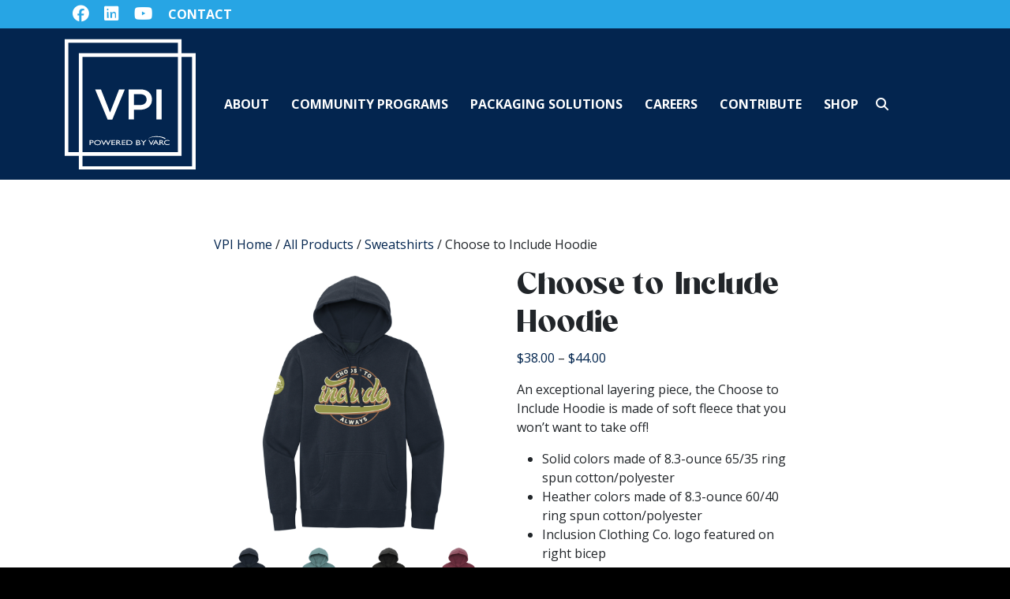

--- FILE ---
content_type: text/html; charset=UTF-8
request_url: https://vpiwi.org/product/choose-to-include-hoodie/
body_size: 44418
content:
<!DOCTYPE html>
<html lang="en-US">
<head>
    
<!-- Google tag (gtag.js) -->
<script async src="https://www.googletagmanager.com/gtag/js?id=G-XEW76F6G1B"></script>
<script>
  window.dataLayer = window.dataLayer || [];
  function gtag(){dataLayer.push(arguments);}
  gtag('js', new Date());

  gtag('config', 'G-XEW76F6G1B');
</script>

<!--
<script src=https://cdn.netgiverapp.com/netgiver-button.js async></script>
-->

<meta charset="UTF-8" />
<meta name="viewport" content="width=device-width" />
<meta name="msapplication-TileColor" content="#ffffff">
<meta name="msapplication-TileImage" content="https://vpiwi.org/wp-content/themes/vpind/icons/ms-icon-144x144.png">
<meta name="theme-color" content="#ffffff">
<link rel="icon" type="image/x-icon" href="https://vpiwi.org/favicon.ico?v=3" />


<meta name='robots' content='index, follow, max-image-preview:large, max-snippet:-1, max-video-preview:-1' />
<script>window._wca = window._wca || [];</script>

	<!-- This site is optimized with the Yoast SEO plugin v25.8 - https://yoast.com/wordpress/plugins/seo/ -->
	<title>SHOP - Choose to Include Hoodie by Inclusion Clothing Co.</title>
	<meta name="description" content="SHOP - An exceptional layering piece, our Choose to Include Hoodie is made of soft fleece that you won&#039;t want to take off!" />
	<link rel="canonical" href="https://vpiwi.org/product/choose-to-include-hoodie/" />
	<meta property="og:locale" content="en_US" />
	<meta property="og:type" content="article" />
	<meta property="og:title" content="SHOP - Choose to Include Hoodie by Inclusion Clothing Co." />
	<meta property="og:description" content="SHOP - An exceptional layering piece, our Choose to Include Hoodie is made of soft fleece that you won&#039;t want to take off!" />
	<meta property="og:url" content="https://vpiwi.org/product/choose-to-include-hoodie/" />
	<meta property="og:site_name" content="VPI - Community Programs that Empower" />
	<meta property="article:modified_time" content="2025-05-12T18:45:22+00:00" />
	<meta property="og:image" content="https://vpiwi.org/wp-content/uploads/2024/02/New-Navy_CTI-01-1-1024x1024.png" />
	<meta property="og:image:width" content="1024" />
	<meta property="og:image:height" content="1024" />
	<meta property="og:image:type" content="image/png" />
	<meta name="twitter:card" content="summary_large_image" />
	<meta name="twitter:label1" content="Est. reading time" />
	<meta name="twitter:data1" content="1 minute" />
	<script type="application/ld+json" class="yoast-schema-graph">{"@context":"https://schema.org","@graph":[{"@type":"WebPage","@id":"https://vpiwi.org/product/choose-to-include-hoodie/","url":"https://vpiwi.org/product/choose-to-include-hoodie/","name":"SHOP - Choose to Include Hoodie by Inclusion Clothing Co.","isPartOf":{"@id":"https://vpiwi.org/#website"},"primaryImageOfPage":{"@id":"https://vpiwi.org/product/choose-to-include-hoodie/#primaryimage"},"image":{"@id":"https://vpiwi.org/product/choose-to-include-hoodie/#primaryimage"},"thumbnailUrl":"https://vpiwi.org/wp-content/uploads/2024/02/New-Navy_CTI-01-1.png","datePublished":"2024-02-13T19:43:21+00:00","dateModified":"2025-05-12T18:45:22+00:00","description":"SHOP - An exceptional layering piece, our Choose to Include Hoodie is made of soft fleece that you won't want to take off!","breadcrumb":{"@id":"https://vpiwi.org/product/choose-to-include-hoodie/#breadcrumb"},"inLanguage":"en-US","potentialAction":[{"@type":"ReadAction","target":["https://vpiwi.org/product/choose-to-include-hoodie/"]}]},{"@type":"ImageObject","inLanguage":"en-US","@id":"https://vpiwi.org/product/choose-to-include-hoodie/#primaryimage","url":"https://vpiwi.org/wp-content/uploads/2024/02/New-Navy_CTI-01-1.png","contentUrl":"https://vpiwi.org/wp-content/uploads/2024/02/New-Navy_CTI-01-1.png","width":5000,"height":5000},{"@type":"BreadcrumbList","@id":"https://vpiwi.org/product/choose-to-include-hoodie/#breadcrumb","itemListElement":[{"@type":"ListItem","position":1,"name":"Home","item":"https://vpiwi.org/"},{"@type":"ListItem","position":2,"name":"Shop All Products","item":"https://vpiwi.org/shop-all-products/"},{"@type":"ListItem","position":3,"name":"Choose to Include Hoodie"}]},{"@type":"WebSite","@id":"https://vpiwi.org/#website","url":"https://vpiwi.org/","name":"VPI - Community Programs that Empower","description":"","publisher":{"@id":"https://vpiwi.org/#organization"},"potentialAction":[{"@type":"SearchAction","target":{"@type":"EntryPoint","urlTemplate":"https://vpiwi.org/?s={search_term_string}"},"query-input":{"@type":"PropertyValueSpecification","valueRequired":true,"valueName":"search_term_string"}}],"inLanguage":"en-US"},{"@type":"Organization","@id":"https://vpiwi.org/#organization","name":"VPI - Community Programs that Empower","url":"https://vpiwi.org/","logo":{"@type":"ImageObject","inLanguage":"en-US","@id":"https://vpiwi.org/#/schema/logo/image/","url":"https://vpiwi.org/wp-content/uploads/2025/12/VPI_logo_white_PoweredByVARC-3.svg","contentUrl":"https://vpiwi.org/wp-content/uploads/2025/12/VPI_logo_white_PoweredByVARC-3.svg","width":288,"height":288,"caption":"VPI - Community Programs that Empower"},"image":{"@id":"https://vpiwi.org/#/schema/logo/image/"}}]}</script>
	<!-- / Yoast SEO plugin. -->


<link rel='dns-prefetch' href='//js.stripe.com' />
<link rel='dns-prefetch' href='//cdnjs.cloudflare.com' />
<link rel='dns-prefetch' href='//stats.wp.com' />
<link rel='dns-prefetch' href='//fonts.googleapis.com' />
<link rel="alternate" type="application/rss+xml" title="VPI - Community Programs that Empower &raquo; Feed" href="https://vpiwi.org/feed/" />
<link rel="alternate" title="oEmbed (JSON)" type="application/json+oembed" href="https://vpiwi.org/wp-json/oembed/1.0/embed?url=https%3A%2F%2Fvpiwi.org%2Fproduct%2Fchoose-to-include-hoodie%2F" />
<link rel="alternate" title="oEmbed (XML)" type="text/xml+oembed" href="https://vpiwi.org/wp-json/oembed/1.0/embed?url=https%3A%2F%2Fvpiwi.org%2Fproduct%2Fchoose-to-include-hoodie%2F&#038;format=xml" />
<style id='wp-img-auto-sizes-contain-inline-css' type='text/css'>
img:is([sizes=auto i],[sizes^="auto," i]){contain-intrinsic-size:3000px 1500px}
/*# sourceURL=wp-img-auto-sizes-contain-inline-css */
</style>
<link rel='stylesheet' id='iheg-fontawesome-css' href='https://vpiwi.org/wp-content/plugins/image-hover-effects-block//assets/fontawesome-v5/css/all.min.css?ver=1.4.5' type='text/css' media='all' />
<link rel='stylesheet' id='flick-css' href='https://vpiwi.org/wp-content/plugins/mailchimp/assets/css/flick/flick.css?ver=1.6.3' type='text/css' media='all' />
<link rel='stylesheet' id='mailchimp_sf_main_css-css' href='https://vpiwi.org/?mcsf_action=main_css&#038;ver=1.6.3' type='text/css' media='all' />
<link rel='stylesheet' id='givewp-campaign-blocks-fonts-css' href='https://fonts.googleapis.com/css2?family=Inter%3Awght%40400%3B500%3B600%3B700&#038;display=swap&#038;ver=6.9' type='text/css' media='all' />
<style id='wp-emoji-styles-inline-css' type='text/css'>

	img.wp-smiley, img.emoji {
		display: inline !important;
		border: none !important;
		box-shadow: none !important;
		height: 1em !important;
		width: 1em !important;
		margin: 0 0.07em !important;
		vertical-align: -0.1em !important;
		background: none !important;
		padding: 0 !important;
	}
/*# sourceURL=wp-emoji-styles-inline-css */
</style>
<link rel='stylesheet' id='wp-block-library-css' href='https://vpiwi.org/wp-includes/css/dist/block-library/style.min.css?ver=6.9' type='text/css' media='all' />
<link rel='stylesheet' id='wc-blocks-style-css' href='https://vpiwi.org/wp-content/plugins/woocommerce/assets/client/blocks/wc-blocks.css?ver=wc-10.1.3' type='text/css' media='all' />
<style id='global-styles-inline-css' type='text/css'>
:root{--wp--preset--aspect-ratio--square: 1;--wp--preset--aspect-ratio--4-3: 4/3;--wp--preset--aspect-ratio--3-4: 3/4;--wp--preset--aspect-ratio--3-2: 3/2;--wp--preset--aspect-ratio--2-3: 2/3;--wp--preset--aspect-ratio--16-9: 16/9;--wp--preset--aspect-ratio--9-16: 9/16;--wp--preset--color--black: #000000;--wp--preset--color--cyan-bluish-gray: #abb8c3;--wp--preset--color--white: #ffffff;--wp--preset--color--pale-pink: #f78da7;--wp--preset--color--vivid-red: #cf2e2e;--wp--preset--color--luminous-vivid-orange: #ff6900;--wp--preset--color--luminous-vivid-amber: #fcb900;--wp--preset--color--light-green-cyan: #7bdcb5;--wp--preset--color--vivid-green-cyan: #00d084;--wp--preset--color--pale-cyan-blue: #8ed1fc;--wp--preset--color--vivid-cyan-blue: #0693e3;--wp--preset--color--vivid-purple: #9b51e0;--wp--preset--gradient--vivid-cyan-blue-to-vivid-purple: linear-gradient(135deg,rgb(6,147,227) 0%,rgb(155,81,224) 100%);--wp--preset--gradient--light-green-cyan-to-vivid-green-cyan: linear-gradient(135deg,rgb(122,220,180) 0%,rgb(0,208,130) 100%);--wp--preset--gradient--luminous-vivid-amber-to-luminous-vivid-orange: linear-gradient(135deg,rgb(252,185,0) 0%,rgb(255,105,0) 100%);--wp--preset--gradient--luminous-vivid-orange-to-vivid-red: linear-gradient(135deg,rgb(255,105,0) 0%,rgb(207,46,46) 100%);--wp--preset--gradient--very-light-gray-to-cyan-bluish-gray: linear-gradient(135deg,rgb(238,238,238) 0%,rgb(169,184,195) 100%);--wp--preset--gradient--cool-to-warm-spectrum: linear-gradient(135deg,rgb(74,234,220) 0%,rgb(151,120,209) 20%,rgb(207,42,186) 40%,rgb(238,44,130) 60%,rgb(251,105,98) 80%,rgb(254,248,76) 100%);--wp--preset--gradient--blush-light-purple: linear-gradient(135deg,rgb(255,206,236) 0%,rgb(152,150,240) 100%);--wp--preset--gradient--blush-bordeaux: linear-gradient(135deg,rgb(254,205,165) 0%,rgb(254,45,45) 50%,rgb(107,0,62) 100%);--wp--preset--gradient--luminous-dusk: linear-gradient(135deg,rgb(255,203,112) 0%,rgb(199,81,192) 50%,rgb(65,88,208) 100%);--wp--preset--gradient--pale-ocean: linear-gradient(135deg,rgb(255,245,203) 0%,rgb(182,227,212) 50%,rgb(51,167,181) 100%);--wp--preset--gradient--electric-grass: linear-gradient(135deg,rgb(202,248,128) 0%,rgb(113,206,126) 100%);--wp--preset--gradient--midnight: linear-gradient(135deg,rgb(2,3,129) 0%,rgb(40,116,252) 100%);--wp--preset--font-size--small: 13px;--wp--preset--font-size--medium: 20px;--wp--preset--font-size--large: 36px;--wp--preset--font-size--x-large: 42px;--wp--preset--spacing--20: 0.44rem;--wp--preset--spacing--30: 0.67rem;--wp--preset--spacing--40: 1rem;--wp--preset--spacing--50: 1.5rem;--wp--preset--spacing--60: 2.25rem;--wp--preset--spacing--70: 3.38rem;--wp--preset--spacing--80: 5.06rem;--wp--preset--shadow--natural: 6px 6px 9px rgba(0, 0, 0, 0.2);--wp--preset--shadow--deep: 12px 12px 50px rgba(0, 0, 0, 0.4);--wp--preset--shadow--sharp: 6px 6px 0px rgba(0, 0, 0, 0.2);--wp--preset--shadow--outlined: 6px 6px 0px -3px rgb(255, 255, 255), 6px 6px rgb(0, 0, 0);--wp--preset--shadow--crisp: 6px 6px 0px rgb(0, 0, 0);}:root :where(.is-layout-flow) > :first-child{margin-block-start: 0;}:root :where(.is-layout-flow) > :last-child{margin-block-end: 0;}:root :where(.is-layout-flow) > *{margin-block-start: 24px;margin-block-end: 0;}:root :where(.is-layout-constrained) > :first-child{margin-block-start: 0;}:root :where(.is-layout-constrained) > :last-child{margin-block-end: 0;}:root :where(.is-layout-constrained) > *{margin-block-start: 24px;margin-block-end: 0;}:root :where(.is-layout-flex){gap: 24px;}:root :where(.is-layout-grid){gap: 24px;}body .is-layout-flex{display: flex;}.is-layout-flex{flex-wrap: wrap;align-items: center;}.is-layout-flex > :is(*, div){margin: 0;}body .is-layout-grid{display: grid;}.is-layout-grid > :is(*, div){margin: 0;}.has-black-color{color: var(--wp--preset--color--black) !important;}.has-cyan-bluish-gray-color{color: var(--wp--preset--color--cyan-bluish-gray) !important;}.has-white-color{color: var(--wp--preset--color--white) !important;}.has-pale-pink-color{color: var(--wp--preset--color--pale-pink) !important;}.has-vivid-red-color{color: var(--wp--preset--color--vivid-red) !important;}.has-luminous-vivid-orange-color{color: var(--wp--preset--color--luminous-vivid-orange) !important;}.has-luminous-vivid-amber-color{color: var(--wp--preset--color--luminous-vivid-amber) !important;}.has-light-green-cyan-color{color: var(--wp--preset--color--light-green-cyan) !important;}.has-vivid-green-cyan-color{color: var(--wp--preset--color--vivid-green-cyan) !important;}.has-pale-cyan-blue-color{color: var(--wp--preset--color--pale-cyan-blue) !important;}.has-vivid-cyan-blue-color{color: var(--wp--preset--color--vivid-cyan-blue) !important;}.has-vivid-purple-color{color: var(--wp--preset--color--vivid-purple) !important;}.has-black-background-color{background-color: var(--wp--preset--color--black) !important;}.has-cyan-bluish-gray-background-color{background-color: var(--wp--preset--color--cyan-bluish-gray) !important;}.has-white-background-color{background-color: var(--wp--preset--color--white) !important;}.has-pale-pink-background-color{background-color: var(--wp--preset--color--pale-pink) !important;}.has-vivid-red-background-color{background-color: var(--wp--preset--color--vivid-red) !important;}.has-luminous-vivid-orange-background-color{background-color: var(--wp--preset--color--luminous-vivid-orange) !important;}.has-luminous-vivid-amber-background-color{background-color: var(--wp--preset--color--luminous-vivid-amber) !important;}.has-light-green-cyan-background-color{background-color: var(--wp--preset--color--light-green-cyan) !important;}.has-vivid-green-cyan-background-color{background-color: var(--wp--preset--color--vivid-green-cyan) !important;}.has-pale-cyan-blue-background-color{background-color: var(--wp--preset--color--pale-cyan-blue) !important;}.has-vivid-cyan-blue-background-color{background-color: var(--wp--preset--color--vivid-cyan-blue) !important;}.has-vivid-purple-background-color{background-color: var(--wp--preset--color--vivid-purple) !important;}.has-black-border-color{border-color: var(--wp--preset--color--black) !important;}.has-cyan-bluish-gray-border-color{border-color: var(--wp--preset--color--cyan-bluish-gray) !important;}.has-white-border-color{border-color: var(--wp--preset--color--white) !important;}.has-pale-pink-border-color{border-color: var(--wp--preset--color--pale-pink) !important;}.has-vivid-red-border-color{border-color: var(--wp--preset--color--vivid-red) !important;}.has-luminous-vivid-orange-border-color{border-color: var(--wp--preset--color--luminous-vivid-orange) !important;}.has-luminous-vivid-amber-border-color{border-color: var(--wp--preset--color--luminous-vivid-amber) !important;}.has-light-green-cyan-border-color{border-color: var(--wp--preset--color--light-green-cyan) !important;}.has-vivid-green-cyan-border-color{border-color: var(--wp--preset--color--vivid-green-cyan) !important;}.has-pale-cyan-blue-border-color{border-color: var(--wp--preset--color--pale-cyan-blue) !important;}.has-vivid-cyan-blue-border-color{border-color: var(--wp--preset--color--vivid-cyan-blue) !important;}.has-vivid-purple-border-color{border-color: var(--wp--preset--color--vivid-purple) !important;}.has-vivid-cyan-blue-to-vivid-purple-gradient-background{background: var(--wp--preset--gradient--vivid-cyan-blue-to-vivid-purple) !important;}.has-light-green-cyan-to-vivid-green-cyan-gradient-background{background: var(--wp--preset--gradient--light-green-cyan-to-vivid-green-cyan) !important;}.has-luminous-vivid-amber-to-luminous-vivid-orange-gradient-background{background: var(--wp--preset--gradient--luminous-vivid-amber-to-luminous-vivid-orange) !important;}.has-luminous-vivid-orange-to-vivid-red-gradient-background{background: var(--wp--preset--gradient--luminous-vivid-orange-to-vivid-red) !important;}.has-very-light-gray-to-cyan-bluish-gray-gradient-background{background: var(--wp--preset--gradient--very-light-gray-to-cyan-bluish-gray) !important;}.has-cool-to-warm-spectrum-gradient-background{background: var(--wp--preset--gradient--cool-to-warm-spectrum) !important;}.has-blush-light-purple-gradient-background{background: var(--wp--preset--gradient--blush-light-purple) !important;}.has-blush-bordeaux-gradient-background{background: var(--wp--preset--gradient--blush-bordeaux) !important;}.has-luminous-dusk-gradient-background{background: var(--wp--preset--gradient--luminous-dusk) !important;}.has-pale-ocean-gradient-background{background: var(--wp--preset--gradient--pale-ocean) !important;}.has-electric-grass-gradient-background{background: var(--wp--preset--gradient--electric-grass) !important;}.has-midnight-gradient-background{background: var(--wp--preset--gradient--midnight) !important;}.has-small-font-size{font-size: var(--wp--preset--font-size--small) !important;}.has-medium-font-size{font-size: var(--wp--preset--font-size--medium) !important;}.has-large-font-size{font-size: var(--wp--preset--font-size--large) !important;}.has-x-large-font-size{font-size: var(--wp--preset--font-size--x-large) !important;}
/*# sourceURL=global-styles-inline-css */
</style>

<style id='classic-theme-styles-inline-css' type='text/css'>
/*! This file is auto-generated */
.wp-block-button__link{color:#fff;background-color:#32373c;border-radius:9999px;box-shadow:none;text-decoration:none;padding:calc(.667em + 2px) calc(1.333em + 2px);font-size:1.125em}.wp-block-file__button{background:#32373c;color:#fff;text-decoration:none}
/*# sourceURL=/wp-includes/css/classic-themes.min.css */
</style>
<link rel='stylesheet' id='wp-components-css' href='https://vpiwi.org/wp-includes/css/dist/components/style.min.css?ver=6.9' type='text/css' media='all' />
<link rel='stylesheet' id='wp-preferences-css' href='https://vpiwi.org/wp-includes/css/dist/preferences/style.min.css?ver=6.9' type='text/css' media='all' />
<link rel='stylesheet' id='wp-block-editor-css' href='https://vpiwi.org/wp-includes/css/dist/block-editor/style.min.css?ver=6.9' type='text/css' media='all' />
<link rel='stylesheet' id='popup-maker-block-library-style-css' href='https://vpiwi.org/wp-content/plugins/popup-maker/dist/packages/block-library-style.css?ver=dbea705cfafe089d65f1' type='text/css' media='all' />
<link rel='stylesheet' id='ptam-style-css-editor-css' href='https://vpiwi.org/wp-content/plugins/post-type-archive-mapping/dist/blockstyles.css?ver=all' type='text/css' media='all' />
<link rel='stylesheet' id='cff_carousel_css-css' href='https://vpiwi.org/wp-content/plugins/cff-carousel/css/carousel.css?ver=1.2.2' type='text/css' media='all' />
<link rel='stylesheet' id='lbwps-styles-photoswipe5-main-css' href='https://vpiwi.org/wp-content/plugins/lightbox-photoswipe/assets/ps5/styles/main.css?ver=5.8.2' type='text/css' media='all' />
<link rel='stylesheet' id='woocommerce-layout-css' href='https://vpiwi.org/wp-content/plugins/woocommerce/assets/css/woocommerce-layout.css?ver=10.1.3' type='text/css' media='all' />
<style id='woocommerce-layout-inline-css' type='text/css'>

	.infinite-scroll .woocommerce-pagination {
		display: none;
	}
/*# sourceURL=woocommerce-layout-inline-css */
</style>
<link rel='stylesheet' id='woocommerce-smallscreen-css' href='https://vpiwi.org/wp-content/plugins/woocommerce/assets/css/woocommerce-smallscreen.css?ver=10.1.3' type='text/css' media='only screen and (max-width: 768px)' />
<link rel='stylesheet' id='woocommerce-general-css' href='https://vpiwi.org/wp-content/plugins/woocommerce/assets/css/woocommerce.css?ver=10.1.3' type='text/css' media='all' />
<style id='woocommerce-inline-inline-css' type='text/css'>
.woocommerce form .form-row .required { visibility: visible; }
/*# sourceURL=woocommerce-inline-inline-css */
</style>
<link rel='stylesheet' id='wp-job-manager-job-listings-css' href='https://vpiwi.org/wp-content/plugins/wp-job-manager/assets/dist/css/job-listings.css?ver=598383a28ac5f9f156e4' type='text/css' media='all' />
<link rel='stylesheet' id='cff-css' href='https://vpiwi.org/wp-content/plugins/custom-facebook-feed-pro/assets/css/cff-style.min.css?ver=4.7.4' type='text/css' media='all' />
<link rel='stylesheet' id='sb-font-awesome-css' href='https://vpiwi.org/wp-content/plugins/custom-facebook-feed-pro/assets/css/font-awesome.min.css?ver=6.9' type='text/css' media='all' />
<link rel='stylesheet' id='give-styles-css' href='https://vpiwi.org/wp-content/plugins/give/build/assets/dist/css/give.css?ver=4.13.2' type='text/css' media='all' />
<link rel='stylesheet' id='give-donation-summary-style-frontend-css' href='https://vpiwi.org/wp-content/plugins/give/build/assets/dist/css/give-donation-summary.css?ver=4.13.2' type='text/css' media='all' />
<link rel='stylesheet' id='givewp-design-system-foundation-css' href='https://vpiwi.org/wp-content/plugins/give/build/assets/dist/css/design-system/foundation.css?ver=1.2.0' type='text/css' media='all' />
<link rel='stylesheet' id='give-salesforce-style-frontend-css' href='https://vpiwi.org/wp-content/plugins/give-salesforce/public/css/give-salesforce.css?ver=1.2.0' type='text/css' media='all' />
<link rel='stylesheet' id='give-fee-recovery-css' href='https://vpiwi.org/wp-content/plugins/give-fee-recovery/assets/css/give-fee-recovery-frontend.min.css?ver=2.3.6' type='text/css' media='all' />
<link rel='stylesheet' id='give_ffm_frontend_styles-css' href='https://vpiwi.org/wp-content/plugins/give-form-field-manager/assets/dist/css/give-ffm-frontend.css?ver=3.2.1' type='text/css' media='all' />
<link rel='stylesheet' id='give_ffm_datepicker_styles-css' href='https://vpiwi.org/wp-content/plugins/give-form-field-manager/assets/dist/css/give-ffm-datepicker.css?ver=3.2.1' type='text/css' media='all' />
<link rel='stylesheet' id='give-tributes-css' href='https://vpiwi.org/wp-content/plugins/give-tributes/assets/css/give-tributes-public.min.css?ver=2.3.0' type='text/css' media='all' />
<link rel='stylesheet' id='godaddy-styles-css' href='https://vpiwi.org/wp-content/plugins/coblocks/includes/Dependencies/GoDaddy/Styles/build/latest.css?ver=2.0.2' type='text/css' media='all' />
<link rel='stylesheet' id='brands-styles-css' href='https://vpiwi.org/wp-content/plugins/woocommerce/assets/css/brands.css?ver=10.1.3' type='text/css' media='all' />
<link rel='stylesheet' id='give_recurring_css-css' href='https://vpiwi.org/wp-content/plugins/give-recurring/assets/css/give-recurring.min.css?ver=2.16.0' type='text/css' media='all' />
<link rel='stylesheet' id='dashicons-css' href='https://vpiwi.org/wp-includes/css/dashicons.min.css?ver=6.9' type='text/css' media='all' />
<link rel='stylesheet' id='sugar_magic-css' href='https://vpiwi.org/wp-content/uploads/stylesheet.css?ver=6.9' type='text/css' media='all' />
<link rel='stylesheet' id='Lora-css' href='https://fonts.googleapis.com/css?family=Lora%3A400%2C400i%2C700%2C700i&#038;display=swap&#038;ver=6.9' type='text/css' media='all' />
<link rel='stylesheet' id='bootstrap-css' href='https://cdnjs.cloudflare.com/ajax/libs/twitter-bootstrap/5.1.3/css/bootstrap.min.css?ver=6.9' type='text/css' media='all' />
<link rel='stylesheet' id='font-awesome-css' href='https://cdnjs.cloudflare.com/ajax/libs/font-awesome/6.5.1/css/all.min.css?ver=6.9' type='text/css' media='all' />
<link rel='stylesheet' id='blankslate-style-css' href='https://vpiwi.org/wp-content/themes/vpind/style.css?ver=6.9' type='text/css' media='all' />
<link rel='stylesheet' id='cpsw-stripe-elements-css' href='https://vpiwi.org/wp-content/plugins/checkout-plugins-stripe-woo/assets/css/stripe-elements.css?ver=1.11.2' type='text/css' media='all' />
<link rel='stylesheet' id='popup-maker-site-css' href='//vpiwi.org/wp-content/uploads/pum/pum-site-styles.css?generated=1756324045&#038;ver=1.21.5' type='text/css' media='all' />
<link rel='stylesheet' id='stylesheet-style-css' href='https://vpiwi.org/wp-content/themes/vpind/css/stylesheet.css?ver=1768978149' type='text/css' media='all' />
<style id='kadence-blocks-global-variables-inline-css' type='text/css'>
:root {--global-kb-font-size-sm:clamp(0.8rem, 0.73rem + 0.217vw, 0.9rem);--global-kb-font-size-md:clamp(1.1rem, 0.995rem + 0.326vw, 1.25rem);--global-kb-font-size-lg:clamp(1.75rem, 1.576rem + 0.543vw, 2rem);--global-kb-font-size-xl:clamp(2.25rem, 1.728rem + 1.63vw, 3rem);--global-kb-font-size-xxl:clamp(2.5rem, 1.456rem + 3.26vw, 4rem);--global-kb-font-size-xxxl:clamp(2.75rem, 0.489rem + 7.065vw, 6rem);}:root {--global-palette1: #3182CE;--global-palette2: #2B6CB0;--global-palette3: #1A202C;--global-palette4: #2D3748;--global-palette5: #4A5568;--global-palette6: #718096;--global-palette7: #EDF2F7;--global-palette8: #F7FAFC;--global-palette9: #ffffff;}
/*# sourceURL=kadence-blocks-global-variables-inline-css */
</style>
<link rel='stylesheet' id='jquery.lightbox.min.css-css' href='https://vpiwi.org/wp-content/plugins/wp-jquery-lightbox/lightboxes/wp-jquery-lightbox/styles/lightbox.min.css?ver=2.3.4' type='text/css' media='all' />
<link rel='stylesheet' id='jqlb-overrides-css' href='https://vpiwi.org/wp-content/plugins/wp-jquery-lightbox/lightboxes/wp-jquery-lightbox/styles/overrides.css?ver=2.3.4' type='text/css' media='all' />
<style id='jqlb-overrides-inline-css' type='text/css'>

			#outerImageContainer {
				box-shadow: 0 0 4px 2px rgba(0,0,0,.2);
			}
			#imageContainer{
				padding: 8px;
			}
			#imageDataContainer {
				box-shadow: none;
				z-index: auto;
			}
			#prevArrow,
			#nextArrow{
				background-color: #ffffff;
				color: #000000;
			}
/*# sourceURL=jqlb-overrides-inline-css */
</style>
<script type="text/javascript" src="https://vpiwi.org/wp-includes/js/jquery/jquery.min.js?ver=3.7.1" id="jquery-core-js"></script>
<script type="text/javascript" src="https://vpiwi.org/wp-includes/js/jquery/jquery-migrate.min.js?ver=3.4.1" id="jquery-migrate-js"></script>
<script type="text/javascript" src="https://vpiwi.org/wp-includes/js/jquery/ui/core.min.js?ver=1.13.3" id="jquery-ui-core-js"></script>
<script type="text/javascript" src="https://vpiwi.org/wp-includes/js/jquery/ui/datepicker.min.js?ver=1.13.3" id="jquery-ui-datepicker-js"></script>
<script type="text/javascript" id="jquery-ui-datepicker-js-after">
/* <![CDATA[ */
jQuery(function(jQuery){jQuery.datepicker.setDefaults({"closeText":"Close","currentText":"Today","monthNames":["January","February","March","April","May","June","July","August","September","October","November","December"],"monthNamesShort":["Jan","Feb","Mar","Apr","May","Jun","Jul","Aug","Sep","Oct","Nov","Dec"],"nextText":"Next","prevText":"Previous","dayNames":["Sunday","Monday","Tuesday","Wednesday","Thursday","Friday","Saturday"],"dayNamesShort":["Sun","Mon","Tue","Wed","Thu","Fri","Sat"],"dayNamesMin":["S","M","T","W","T","F","S"],"dateFormat":"MM d, yy","firstDay":1,"isRTL":false});});
//# sourceURL=jquery-ui-datepicker-js-after
/* ]]> */
</script>
<script type="text/javascript" src="https://vpiwi.org/wp-includes/js/jquery/ui/mouse.min.js?ver=1.13.3" id="jquery-ui-mouse-js"></script>
<script type="text/javascript" src="https://vpiwi.org/wp-includes/js/jquery/ui/slider.min.js?ver=1.13.3" id="jquery-ui-slider-js"></script>
<script type="text/javascript" src="https://vpiwi.org/wp-includes/js/clipboard.min.js?ver=2.0.11" id="clipboard-js"></script>
<script type="text/javascript" src="https://vpiwi.org/wp-includes/js/plupload/moxie.min.js?ver=1.3.5.1" id="moxiejs-js"></script>
<script type="text/javascript" src="https://vpiwi.org/wp-includes/js/plupload/plupload.min.js?ver=2.1.9" id="plupload-js"></script>
<script type="text/javascript" src="https://vpiwi.org/wp-includes/js/underscore.min.js?ver=1.13.7" id="underscore-js"></script>
<script type="text/javascript" src="https://vpiwi.org/wp-includes/js/dist/dom-ready.min.js?ver=f77871ff7694fffea381" id="wp-dom-ready-js"></script>
<script type="text/javascript" src="https://vpiwi.org/wp-includes/js/dist/hooks.min.js?ver=dd5603f07f9220ed27f1" id="wp-hooks-js"></script>
<script type="text/javascript" src="https://vpiwi.org/wp-includes/js/dist/i18n.min.js?ver=c26c3dc7bed366793375" id="wp-i18n-js"></script>
<script type="text/javascript" id="wp-i18n-js-after">
/* <![CDATA[ */
wp.i18n.setLocaleData( { 'text direction\u0004ltr': [ 'ltr' ] } );
//# sourceURL=wp-i18n-js-after
/* ]]> */
</script>
<script type="text/javascript" src="https://vpiwi.org/wp-includes/js/dist/a11y.min.js?ver=cb460b4676c94bd228ed" id="wp-a11y-js"></script>
<script type="text/javascript" id="plupload-handlers-js-extra">
/* <![CDATA[ */
var pluploadL10n = {"queue_limit_exceeded":"You have attempted to queue too many files.","file_exceeds_size_limit":"%s exceeds the maximum upload size for this site.","zero_byte_file":"This file is empty. Please try another.","invalid_filetype":"This file cannot be processed by the web server.","not_an_image":"This file is not an image. Please try another.","image_memory_exceeded":"Memory exceeded. Please try another smaller file.","image_dimensions_exceeded":"This is larger than the maximum size. Please try another.","default_error":"An error occurred in the upload. Please try again later.","missing_upload_url":"There was a configuration error. Please contact the server administrator.","upload_limit_exceeded":"You may only upload 1 file.","http_error":"Unexpected response from the server. The file may have been uploaded successfully. Check in the Media Library or reload the page.","http_error_image":"The server cannot process the image. This can happen if the server is busy or does not have enough resources to complete the task. Uploading a smaller image may help. Suggested maximum size is 2560 pixels.","upload_failed":"Upload failed.","big_upload_failed":"Please try uploading this file with the %1$sbrowser uploader%2$s.","big_upload_queued":"%s exceeds the maximum upload size for the multi-file uploader when used in your browser.","io_error":"IO error.","security_error":"Security error.","file_cancelled":"File canceled.","upload_stopped":"Upload stopped.","dismiss":"Dismiss","crunching":"Crunching\u2026","deleted":"moved to the Trash.","error_uploading":"\u201c%s\u201d has failed to upload.","unsupported_image":"This image cannot be displayed in a web browser. For best results convert it to JPEG before uploading.","noneditable_image":"The web server cannot generate responsive image sizes for this image. Convert it to JPEG or PNG before uploading.","file_url_copied":"The file URL has been copied to your clipboard"};
//# sourceURL=plupload-handlers-js-extra
/* ]]> */
</script>
<script type="text/javascript" src="https://vpiwi.org/wp-includes/js/plupload/handlers.min.js?ver=6.9" id="plupload-handlers-js"></script>
<script type="text/javascript" id="give_ffm_frontend-js-extra">
/* <![CDATA[ */
var give_ffm_frontend = {"ajaxurl":"https://vpiwi.org/wp-admin/admin-ajax.php","error_message":"Please complete all required fields","submit_button_text":"Donate Now","nonce":"46bbd4eddc","confirmMsg":"Are you sure?","i18n":{"timepicker":{"choose_time":"Choose Time","time":"Time","hour":"Hour","minute":"Minute","second":"Second","done":"Done","now":"Now"},"repeater":{"max_rows":"You have added the maximum number of fields allowed."}},"plupload":{"url":"https://vpiwi.org/wp-admin/admin-ajax.php?nonce=832a914654","flash_swf_url":"https://vpiwi.org/wp-includes/js/plupload/plupload.flash.swf","filters":[{"title":"Allowed Files","extensions":"*"}],"multipart":true,"urlstream_upload":true}};
//# sourceURL=give_ffm_frontend-js-extra
/* ]]> */
</script>
<script type="text/javascript" src="https://vpiwi.org/wp-content/plugins/give-form-field-manager/assets/dist/js/give-ffm-frontend.js?ver=3.2.1" id="give_ffm_frontend-js"></script>
<script type="text/javascript" id="give-tributes-common-js-extra">
/* <![CDATA[ */
var give_tributes_common_vars = {"give_tribute_characters_left":"Characters left","ajax_url":"https://vpiwi.org/wp-admin/admin-ajax.php","give_tribute_receipt_limit_exceed":"Sorry! You cannot add notify people more than 5."};
//# sourceURL=give-tributes-common-js-extra
/* ]]> */
</script>
<script type="text/javascript" src="https://vpiwi.org/wp-content/plugins/give-tributes/assets/js/give-tributes-common.min.js?ver=2.3.0" id="give-tributes-common-js"></script>
<script type="text/javascript" src="https://vpiwi.org/wp-content/plugins/woocommerce/assets/js/jquery-blockui/jquery.blockUI.min.js?ver=2.7.0-wc.10.1.3" id="jquery-blockui-js" defer="defer" data-wp-strategy="defer"></script>
<script type="text/javascript" id="wc-add-to-cart-js-extra">
/* <![CDATA[ */
var wc_add_to_cart_params = {"ajax_url":"/wp-admin/admin-ajax.php","wc_ajax_url":"/?wc-ajax=%%endpoint%%","i18n_view_cart":"View cart","cart_url":"https://vpiwi.org/cart/","is_cart":"","cart_redirect_after_add":"no"};
//# sourceURL=wc-add-to-cart-js-extra
/* ]]> */
</script>
<script type="text/javascript" src="https://vpiwi.org/wp-content/plugins/woocommerce/assets/js/frontend/add-to-cart.min.js?ver=10.1.3" id="wc-add-to-cart-js" defer="defer" data-wp-strategy="defer"></script>
<script type="text/javascript" id="wc-single-product-js-extra">
/* <![CDATA[ */
var wc_single_product_params = {"i18n_required_rating_text":"Please select a rating","i18n_rating_options":["1 of 5 stars","2 of 5 stars","3 of 5 stars","4 of 5 stars","5 of 5 stars"],"i18n_product_gallery_trigger_text":"View full-screen image gallery","review_rating_required":"yes","flexslider":{"rtl":false,"animation":"slide","smoothHeight":true,"directionNav":false,"controlNav":"thumbnails","slideshow":false,"animationSpeed":500,"animationLoop":false,"allowOneSlide":false},"zoom_enabled":"","zoom_options":[],"photoswipe_enabled":"","photoswipe_options":{"shareEl":false,"closeOnScroll":false,"history":false,"hideAnimationDuration":0,"showAnimationDuration":0},"flexslider_enabled":""};
//# sourceURL=wc-single-product-js-extra
/* ]]> */
</script>
<script type="text/javascript" src="https://vpiwi.org/wp-content/plugins/woocommerce/assets/js/frontend/single-product.min.js?ver=10.1.3" id="wc-single-product-js" defer="defer" data-wp-strategy="defer"></script>
<script type="text/javascript" src="https://vpiwi.org/wp-content/plugins/woocommerce/assets/js/js-cookie/js.cookie.min.js?ver=2.1.4-wc.10.1.3" id="js-cookie-js" defer="defer" data-wp-strategy="defer"></script>
<script type="text/javascript" id="woocommerce-js-extra">
/* <![CDATA[ */
var woocommerce_params = {"ajax_url":"/wp-admin/admin-ajax.php","wc_ajax_url":"/?wc-ajax=%%endpoint%%","i18n_password_show":"Show password","i18n_password_hide":"Hide password"};
//# sourceURL=woocommerce-js-extra
/* ]]> */
</script>
<script type="text/javascript" src="https://vpiwi.org/wp-content/plugins/woocommerce/assets/js/frontend/woocommerce.min.js?ver=10.1.3" id="woocommerce-js" defer="defer" data-wp-strategy="defer"></script>
<script type="text/javascript" id="give-stripe-js-js-extra">
/* <![CDATA[ */
var give_stripe_vars = {"zero_based_currency":"","zero_based_currencies_list":["JPY","KRW","CLP","ISK","BIF","DJF","GNF","KHR","KPW","LAK","LKR","MGA","MZN","VUV"],"sitename":"VPI - Empowering Individuals with Community Services","checkoutBtnTitle":"Donate","publishable_key":"pk_live_51M71AEJBDqSyvSBMtfTn76ftHU2kDEIOgycQ1OjPSbBeCBDh2H8PQd24QDzMDfWBx3dR0owBXJhFtn8rv8cnKqbg00JeZE42Fi","checkout_image":"","checkout_address":"on","checkout_processing_text":"Donation Processing...","give_version":"4.13.2","cc_fields_format":"multi","card_number_placeholder_text":"Card Number","card_cvc_placeholder_text":"CVC","donate_button_text":"Donate Now","element_font_styles":{"cssSrc":false},"element_base_styles":{"color":"#32325D","fontWeight":500,"fontSize":"16px","fontSmoothing":"antialiased","::placeholder":{"color":"#222222"},":-webkit-autofill":{"color":"#e39f48"}},"element_complete_styles":{},"element_empty_styles":{},"element_invalid_styles":{},"float_labels":"","base_country":"US","preferred_locale":"en","stripe_card_update":"","stripe_becs_update":""};
//# sourceURL=give-stripe-js-js-extra
/* ]]> */
</script>
<script type="text/javascript" src="https://js.stripe.com/v3/?ver=4.13.2" id="give-stripe-js-js"></script>
<script type="text/javascript" src="https://vpiwi.org/wp-content/plugins/give/build/assets/dist/js/give-stripe.js?ver=4.13.2" id="give-stripe-onpage-js-js"></script>
<script type="text/javascript" id="give-js-extra">
/* <![CDATA[ */
var give_global_vars = {"ajaxurl":"https://vpiwi.org/wp-admin/admin-ajax.php","checkout_nonce":"89ea003915","currency":"USD","currency_sign":"$","currency_pos":"before","thousands_separator":",","decimal_separator":".","no_gateway":"Please select a payment method.","bad_minimum":"The minimum custom donation amount for this form is","bad_maximum":"The maximum custom donation amount for this form is","general_loading":"Loading...","purchase_loading":"Please Wait...","textForOverlayScreen":"\u003Ch3\u003EProcessing...\u003C/h3\u003E\u003Cp\u003EThis will only take a second!\u003C/p\u003E","number_decimals":"2","is_test_mode":"","give_version":"4.13.2","magnific_options":{"main_class":"give-modal","close_on_bg_click":false},"form_translation":{"payment-mode":"Please select payment mode.","give_first":"Please enter your first name.","give_last":"Please enter your last name.","give_email":"Please enter a valid email address.","give_user_login":"Invalid email address or username.","give_user_pass":"Enter a password.","give_user_pass_confirm":"Enter the password confirmation.","give_agree_to_terms":"You must agree to the terms and conditions."},"confirm_email_sent_message":"Please check your email and click on the link to access your complete donation history.","ajax_vars":{"ajaxurl":"https://vpiwi.org/wp-admin/admin-ajax.php","ajaxNonce":"044dc30468","loading":"Loading","select_option":"Please select an option","default_gateway":"stripe","permalinks":"1","number_decimals":2},"cookie_hash":"a8812d6e8b2a64f4a90bbc4128168e3f","session_nonce_cookie_name":"wp-give_session_reset_nonce_a8812d6e8b2a64f4a90bbc4128168e3f","session_cookie_name":"wp-give_session_a8812d6e8b2a64f4a90bbc4128168e3f","delete_session_nonce_cookie":"0"};
var giveApiSettings = {"root":"https://vpiwi.org/wp-json/give-api/v2/","rest_base":"give-api/v2"};
//# sourceURL=give-js-extra
/* ]]> */
</script>
<script type="text/javascript" src="https://vpiwi.org/wp-content/plugins/give/build/assets/dist/js/give.js?ver=8540f4f50a2032d9c5b5" id="give-js"></script>
<script type="text/javascript" id="give-fee-recovery-js-extra">
/* <![CDATA[ */
var give_fee_recovery_object = {"give_fee_zero_based_currency":"[\"JPY\",\"KRW\",\"CLP\",\"ISK\",\"BIF\",\"DJF\",\"GNF\",\"KHR\",\"KPW\",\"LAK\",\"LKR\",\"MGA\",\"MZN\",\"VUV\"]"};
//# sourceURL=give-fee-recovery-js-extra
/* ]]> */
</script>
<script type="text/javascript" src="https://vpiwi.org/wp-content/plugins/give-fee-recovery/assets/js/give-fee-recovery-public.min.js?ver=2.3.6" id="give-fee-recovery-js"></script>
<script type="text/javascript" src="https://vpiwi.org/wp-content/plugins/give-tributes/assets/js/give-tributes-public.min.js?ver=2.3.0" id="give-tributes-js"></script>
<script type="text/javascript" id="give_recurring_script-js-extra">
/* <![CDATA[ */
var Give_Recurring_Vars = {"email_access":"1","pretty_intervals":{"1":"Every","2":"Every two","3":"Every three","4":"Every four","5":"Every five","6":"Every six"},"pretty_periods":{"day":"Daily","week":"Weekly","month":"Monthly","quarter":"Quarterly","half-year":"Semi-Annually","year":"Yearly"},"messages":{"daily_forbidden":"The selected payment method does not support daily recurring giving. Please select another payment method or supported giving frequency.","confirm_cancel":"Are you sure you want to cancel this subscription?"},"multi_level_message_pre_text":"You have chosen to donate"};
//# sourceURL=give_recurring_script-js-extra
/* ]]> */
</script>
<script type="text/javascript" src="https://vpiwi.org/wp-content/plugins/give-recurring/assets/js/give-recurring.min.js?ver=2.16.0" id="give_recurring_script-js"></script>
<script type="text/javascript" src="https://stats.wp.com/s-202604.js" id="woocommerce-analytics-js" defer="defer" data-wp-strategy="defer"></script>
<link rel="https://api.w.org/" href="https://vpiwi.org/wp-json/" /><link rel="alternate" title="JSON" type="application/json" href="https://vpiwi.org/wp-json/wp/v2/product/6387" /><link rel="EditURI" type="application/rsd+xml" title="RSD" href="https://vpiwi.org/xmlrpc.php?rsd" />
<meta name="generator" content="WordPress 6.9" />
<meta name="generator" content="WooCommerce 10.1.3" />
<link rel='shortlink' href='https://vpiwi.org/?p=6387' />
<!-- Custom Facebook Feed JS vars -->
<script type="text/javascript">
var cffsiteurl = "https://vpiwi.org/wp-content/plugins";
var cffajaxurl = "https://vpiwi.org/wp-admin/admin-ajax.php";


var cfflinkhashtags = "false";
</script>
<script type="text/javascript">
	jQuery(function($) {
		$('.date-pick').each(function() {
			var format = $(this).data('format') || 'mm/dd/yyyy';
			format = format.replace(/yyyy/i, 'yy');
			$(this).datepicker({
				autoFocusNextInput: true,
				constrainInput: false,
				changeMonth: true,
				changeYear: true,
				beforeShow: function(input, inst) { $('#ui-datepicker-div').addClass('show'); },
				dateFormat: format.toLowerCase(),
			});
		});
		d = new Date();
		$('.birthdate-pick').each(function() {
			var format = $(this).data('format') || 'mm/dd';
			format = format.replace(/yyyy/i, 'yy');
			$(this).datepicker({
				autoFocusNextInput: true,
				constrainInput: false,
				changeMonth: true,
				changeYear: false,
				minDate: new Date(d.getFullYear(), 1-1, 1),
				maxDate: new Date(d.getFullYear(), 12-1, 31),
				beforeShow: function(input, inst) { $('#ui-datepicker-div').removeClass('show'); },
				dateFormat: format.toLowerCase(),
			});

		});

	});
</script>
<meta name="ti-site-data" content="[base64]" /><meta name="generator" content="Give v4.13.2" />
	<style>img#wpstats{display:none}</style>
		<style>
    .uagb-columns__inner-wrap{
      
      margin-left: auto;
      margin-right: auto;
    }
  </style>	<noscript><style>.woocommerce-product-gallery{ opacity: 1 !important; }</style></noscript>
	<style id="uagb-style-frontend-6387">.uag-blocks-common-selector{z-index:var(--z-index-desktop) !important}@media (max-width: 976px){.uag-blocks-common-selector{z-index:var(--z-index-tablet) !important}}@media (max-width: 767px){.uag-blocks-common-selector{z-index:var(--z-index-mobile) !important}}
</style><link rel="icon" href="https://vpiwi.org/wp-content/uploads/2022/05/cropped-VPI-Logo-header-1-100x100.png" sizes="32x32" />
<link rel="icon" href="https://vpiwi.org/wp-content/uploads/2022/05/cropped-VPI-Logo-header-1.png" sizes="192x192" />
<link rel="apple-touch-icon" href="https://vpiwi.org/wp-content/uploads/2022/05/cropped-VPI-Logo-header-1.png" />
<meta name="msapplication-TileImage" content="https://vpiwi.org/wp-content/uploads/2022/05/cropped-VPI-Logo-header-1.png" />
		<style type="text/css" id="wp-custom-css">
			.uagb-column__overlay{
	touch-action:none;
	pointer-events:none;
}
.kt-block-spacer .kt-divider{
	border: none !important;
	background-color: #fff !important;
}
.single-post .attachment-post-thumbnail{
	height: auto;
}
.eedee-gutenslider-nav.eedee-gutenslider-next{
	display: none !important;
}
.eedee-gutenslider-nav.eedee-gutenslider-prev{
	display: none !important;
}		</style>
			<!-- Fonts Plugin CSS - https://fontsplugin.com/ -->
	<style>
			</style>
	<!-- Fonts Plugin CSS -->
	</head>

<body class="wp-singular product-template-default single single-product postid-6387 wp-custom-logo wp-embed-responsive wp-theme-blankslate wp-child-theme-vpind theme-blankslate give-recurring woocommerce woocommerce-page woocommerce-no-js vpiwi-custom-theme">
 <!--
 <netgiver-button nonprofit-id="3918945" color="blue" shape="fab" text="none"></netgiver-button>
 -->
 
<nav id="mobile-nav">
    <div><i><span></span><span></span></i></div>
    <div class="menu-mobile-menu-container"><ul id="menu-mobile-menu" class="menu"><li id="menu-item-5393" class="menu-item menu-item-type-custom menu-item-object-custom menu-item-has-children menu-item-5393"><a itemprop="url">About</a>
<ul class="sub-menu">
	<li id="menu-item-5404" class="menu-item menu-item-type-post_type menu-item-object-page menu-item-5404"><a href="https://vpiwi.org/about/mission/" itemprop="url">Our Mission</a></li>
	<li id="menu-item-5402" class="menu-item menu-item-type-post_type menu-item-object-page menu-item-5402"><a href="https://vpiwi.org/about/impact/" itemprop="url">Impact</a></li>
	<li id="menu-item-5399" class="menu-item menu-item-type-post_type menu-item-object-page menu-item-5399"><a href="https://vpiwi.org/about/" itemprop="url">History</a></li>
	<li id="menu-item-5403" class="menu-item menu-item-type-post_type menu-item-object-page menu-item-5403"><a href="https://vpiwi.org/?page_id=264" itemprop="url">Meet Our Team</a></li>
	<li id="menu-item-5400" class="menu-item menu-item-type-post_type menu-item-object-page menu-item-5400"><a href="https://vpiwi.org/about/community-partners/" itemprop="url">Community Partners &#038; Memberships</a></li>
	<li id="menu-item-5401" class="menu-item menu-item-type-post_type menu-item-object-page menu-item-5401"><a href="https://vpiwi.org/about/events/" itemprop="url">Events</a></li>
	<li id="menu-item-5394" class="menu-item menu-item-type-post_type menu-item-object-page menu-item-5394"><a href="https://vpiwi.org/newsfeed/" itemprop="url">Newsfeed</a></li>
</ul>
</li>
<li id="menu-item-5398" class="menu-item menu-item-type-post_type menu-item-object-page menu-item-has-children menu-item-5398"><a href="https://vpiwi.org/community-programs-services/" itemprop="url">Community Programs</a>
<ul class="sub-menu">
	<li id="menu-item-5406" class="menu-item menu-item-type-post_type menu-item-object-page menu-item-5406"><a href="https://vpiwi.org/early-intervention-program/" itemprop="url">Early Intervention Program</a></li>
	<li id="menu-item-5407" class="menu-item menu-item-type-post_type menu-item-object-page menu-item-5407"><a href="https://vpiwi.org/education-services/" itemprop="url">Education Programs</a></li>
	<li id="menu-item-5408" class="menu-item menu-item-type-post_type menu-item-object-page menu-item-5408"><a href="https://vpiwi.org/employment-services/" itemprop="url">Employment Services</a></li>
	<li id="menu-item-5411" class="menu-item menu-item-type-post_type menu-item-object-page menu-item-5411"><a href="https://vpiwi.org/mental-health-services/" itemprop="url">Mental Health Services</a></li>
	<li id="menu-item-5412" class="menu-item menu-item-type-post_type menu-item-object-page menu-item-5412"><a href="https://vpiwi.org/social-enrichment/" itemprop="url">Social &#038; Recreational Programs</a></li>
	<li id="menu-item-5405" class="menu-item menu-item-type-post_type menu-item-object-page menu-item-5405"><a href="https://vpiwi.org/certifications/" itemprop="url">Certifications</a></li>
	<li id="menu-item-5410" class="menu-item menu-item-type-post_type menu-item-object-page menu-item-5410"><a href="https://vpiwi.org/community-locations/" itemprop="url">Locations</a></li>
	<li id="menu-item-5413" class="menu-item menu-item-type-post_type menu-item-object-page menu-item-5413"><a href="https://vpiwi.org/community-programs-services/photo-gallery/" itemprop="url">Photo Gallery</a></li>
</ul>
</li>
<li id="menu-item-5414" class="menu-item menu-item-type-custom menu-item-object-custom menu-item-has-children menu-item-5414"><a itemprop="url">Packaging Solutions</a>
<ul class="sub-menu">
	<li id="menu-item-5417" class="menu-item menu-item-type-post_type menu-item-object-page menu-item-5417"><a href="https://vpiwi.org/packaging-solutions/" itemprop="url">Packaging Capabilities</a></li>
	<li id="menu-item-5415" class="menu-item menu-item-type-post_type menu-item-object-page menu-item-5415"><a href="https://vpiwi.org/isolated-secure/" itemprop="url">Isolated &#038; Secure Packaging</a></li>
	<li id="menu-item-5416" class="menu-item menu-item-type-post_type menu-item-object-page menu-item-5416"><a href="https://vpiwi.org/locations/" itemprop="url">Locations</a></li>
	<li id="menu-item-5419" class="menu-item menu-item-type-post_type menu-item-object-page menu-item-5419"><a href="https://vpiwi.org/quality-registrations/" itemprop="url">Quality &#038; Registrations</a></li>
	<li id="menu-item-5418" class="menu-item menu-item-type-post_type menu-item-object-page menu-item-5418"><a href="https://vpiwi.org/packaging-solutions/photo-gallery/" itemprop="url">Photo Gallery</a></li>
</ul>
</li>
<li id="menu-item-5395" class="menu-item menu-item-type-post_type menu-item-object-page menu-item-5395"><a href="https://vpiwi.org/careers/" itemprop="url">Careers</a></li>
<li id="menu-item-5397" class="menu-item menu-item-type-post_type menu-item-object-page menu-item-5397"><a href="https://vpiwi.org/donate/" itemprop="url">Donate</a></li>
<li id="menu-item-7391" class="menu-item menu-item-type-post_type menu-item-object-page menu-item-7391"><a href="https://vpiwi.org/shop/" itemprop="url">Shop</a></li>
<li id="menu-item-5396" class="menu-item menu-item-type-post_type menu-item-object-page menu-item-5396"><a href="https://vpiwi.org/contact/" itemprop="url">Contact</a></li>
</ul></div></nav>
<div id="wrapper">

    <span id="wrapper-sticky">


        <header class="top-wrapper">
            <div class="container">
                <div class="row">
                    <div class="col-xl-12">
                                <a href="https://www.facebook.com/VPIWI" target="_blank" class="fab fa-facebook" rel="noopener"></a>
                                <a href="https://www.linkedin.com/company/valley-packaging-industries-inc./" target="_blank" class="fab fa-linkedin" rel="noopener"></a>
                                <a href="https://www.youtube.com/@vpiwi" target="_blank" class="fab fa-youtube" rel="noopener"></a>
        						<a id="contact-pg" href="https://vpiwi.org/contact">Contact</a>
        						  
            <netgiver-button nonprofit-id="3918945" color="blue" shape="rectangle" text="no_fees"></netgiver-button>
                               
                    </div>
                </div>
            </div>
        </header>
        <header id="header">
            <div class="container">
                <div class="row">
                    <div class="col-xl-2">
                            <a href="https://vpiwi.org/" class="custom-logo-link" rel="home"><img width="288" height="288" src="https://vpiwi.org/wp-content/uploads/2025/12/VPI_logo_white_PoweredByVARC-3.svg" class="custom-logo" alt="VPI &#8211; Community Programs that Empower" decoding="async" fetchpriority="high" /></a>                    </div>
                    
                        <div class="col-xl-10">
                            <nav id="nav"><div class="menu-menu-1-container"><ul id="menu-menu-1" class="menu"><li id="menu-item-2902" class="menu-item menu-item-type-custom menu-item-object-custom menu-item-has-children menu-item-2902"><a itemprop="url">About</a>
<ul class="sub-menu">
	<li id="menu-item-275" class="menu-item menu-item-type-post_type menu-item-object-page menu-item-275"><a href="https://vpiwi.org/about/mission/" itemprop="url">Our Mission</a></li>
	<li id="menu-item-277" class="menu-item menu-item-type-post_type menu-item-object-page menu-item-277"><a href="https://vpiwi.org/about/impact/" itemprop="url">Impact</a></li>
	<li id="menu-item-2901" class="menu-item menu-item-type-post_type menu-item-object-page menu-item-2901"><a href="https://vpiwi.org/about/" itemprop="url">History</a></li>
	<li id="menu-item-4826" class="menu-item menu-item-type-post_type menu-item-object-page menu-item-4826"><a href="https://vpiwi.org/about/events/" itemprop="url">Events</a></li>
	<li id="menu-item-300" class="menu-item menu-item-type-post_type menu-item-object-page menu-item-300"><a href="https://vpiwi.org/about/community-partners/" itemprop="url">Community Partners &#038; Memberships</a></li>
	<li id="menu-item-26" class="menu-item menu-item-type-post_type menu-item-object-page menu-item-26"><a href="https://vpiwi.org/newsfeed/" itemprop="url">Blog and News</a></li>
</ul>
</li>
<li id="menu-item-4199" class="menu-item menu-item-type-post_type menu-item-object-page menu-item-has-children menu-item-4199"><a href="https://vpiwi.org/community-programs-services/" itemprop="url">Community Programs</a>
<ul class="sub-menu">
	<li id="menu-item-5049" class="menu-item menu-item-type-post_type menu-item-object-page menu-item-5049"><a href="https://vpiwi.org/early-intervention-program/" itemprop="url">Early Intervention Program</a></li>
	<li id="menu-item-394" class="menu-item menu-item-type-post_type menu-item-object-page menu-item-394"><a href="https://vpiwi.org/education-services/" itemprop="url">Education Programs</a></li>
	<li id="menu-item-396" class="menu-item menu-item-type-post_type menu-item-object-page menu-item-396"><a href="https://vpiwi.org/employment-services/" itemprop="url">Employment Services</a></li>
	<li id="menu-item-393" class="menu-item menu-item-type-post_type menu-item-object-page menu-item-393"><a href="https://vpiwi.org/mental-health-services/" itemprop="url">Mental Health Services</a></li>
	<li id="menu-item-401" class="menu-item menu-item-type-post_type menu-item-object-page menu-item-401"><a href="https://vpiwi.org/social-enrichment/" itemprop="url">Social Enrichment Programs</a></li>
	<li id="menu-item-3155" class="menu-item menu-item-type-post_type menu-item-object-page menu-item-3155"><a href="https://vpiwi.org/certifications/" itemprop="url">Certifications</a></li>
	<li id="menu-item-3735" class="menu-item menu-item-type-post_type menu-item-object-page menu-item-3735"><a href="https://vpiwi.org/community-locations/" itemprop="url">Locations</a></li>
	<li id="menu-item-4407" class="menu-item menu-item-type-post_type menu-item-object-page menu-item-4407"><a href="https://vpiwi.org/community-programs-services/photo-gallery/" itemprop="url">Photo Gallery</a></li>
	<li id="menu-item-7392" class="menu-item menu-item-type-post_type menu-item-object-page menu-item-7392"><a href="https://vpiwi.org/shop/" itemprop="url">Inclusion Clothing Co.</a></li>
</ul>
</li>
<li id="menu-item-3152" class="menu-item menu-item-type-custom menu-item-object-custom menu-item-has-children menu-item-3152"><a itemprop="url">Packaging Solutions</a>
<ul class="sub-menu">
	<li id="menu-item-3153" class="menu-item menu-item-type-post_type menu-item-object-page menu-item-3153"><a href="https://vpiwi.org/packaging-solutions/" itemprop="url">Packaging Capabilities</a></li>
	<li id="menu-item-420" class="menu-item menu-item-type-post_type menu-item-object-page menu-item-420"><a href="https://vpiwi.org/isolated-secure/" itemprop="url">Isolated &#038; Secure Packaging</a></li>
	<li id="menu-item-3151" class="menu-item menu-item-type-post_type menu-item-object-page menu-item-3151"><a href="https://vpiwi.org/locations/" itemprop="url">Locations</a></li>
	<li id="menu-item-3641" class="menu-item menu-item-type-post_type menu-item-object-page menu-item-3641"><a href="https://vpiwi.org/quality-registrations/" itemprop="url">Quality &#038; Registrations</a></li>
	<li id="menu-item-4361" class="menu-item menu-item-type-post_type menu-item-object-page menu-item-4361"><a href="https://vpiwi.org/packaging-solutions/photo-gallery/" itemprop="url">Photo Gallery</a></li>
</ul>
</li>
<li id="menu-item-27" class="menu-item menu-item-type-post_type menu-item-object-page menu-item-27"><a href="https://vpiwi.org/careers/" itemprop="url">Careers</a></li>
<li id="menu-item-5362" class="menu-item menu-item-type-post_type menu-item-object-page menu-item-5362"><a href="https://vpiwi.org/donate/" itemprop="url">Contribute</a></li>
<li id="menu-item-7396" class="menu-item menu-item-type-post_type menu-item-object-page menu-item-7396"><a href="https://vpiwi.org/shop/" itemprop="url">Shop</a></li>
</ul></div></nav>
                            <div><i class="fas fa-search"></i></div>
                        </div>
                    </div>
                </div>
            </div>
        </header>

    <!--     <header id="new-header">-->
    <!--    <div class="container">-->
    <!--        <div class="row">-->
    <!--            <div class="col-xl-2">-->
    <!--                    <a href="https://vpiwi.org/" class="custom-logo-link" rel="home"><img width="288" height="288" src="https://vpiwi.org/wp-content/uploads/2025/12/VPI_logo_white_PoweredByVARC-3.svg" class="custom-logo" alt="VPI &#8211; Community Programs that Empower" decoding="async" /></a>-->
    <!--            </div>-->
    <!--            <div class="col-xl-10">-->
    <!--                <div class="social-icons">-->
    <!--                    <a href="https://www.facebook.com/VPIWI" target="_blank" class="fab fa-facebook-f" rel="noopener"></a>-->
    <!--                    <a href="https://www.linkedin.com/company/valley-packaging-industries-inc./" target="_blank" class="fab fa-linkedin-in" rel="noopener"></a>-->
    <!--                    <a href="https://www.youtube.com/@vpiwi" target="_blank" class="fab fa-youtube" rel="noopener"></a>-->
				<!--		<a href="https://vpiwi.org/contact">Contact</a>-->
    <!--                </div>-->
    <!--                <div>-->
    <!--                    <nav id="nav"><div class="menu-menu-1-container"><ul id="menu-menu-2" class="menu"><li class="menu-item menu-item-type-custom menu-item-object-custom menu-item-has-children menu-item-2902"><a itemprop="url">About</a>
<ul class="sub-menu">
	<li class="menu-item menu-item-type-post_type menu-item-object-page menu-item-275"><a href="https://vpiwi.org/about/mission/" itemprop="url">Our Mission</a></li>
	<li class="menu-item menu-item-type-post_type menu-item-object-page menu-item-277"><a href="https://vpiwi.org/about/impact/" itemprop="url">Impact</a></li>
	<li class="menu-item menu-item-type-post_type menu-item-object-page menu-item-2901"><a href="https://vpiwi.org/about/" itemprop="url">History</a></li>
	<li class="menu-item menu-item-type-post_type menu-item-object-page menu-item-4826"><a href="https://vpiwi.org/about/events/" itemprop="url">Events</a></li>
	<li class="menu-item menu-item-type-post_type menu-item-object-page menu-item-300"><a href="https://vpiwi.org/about/community-partners/" itemprop="url">Community Partners &#038; Memberships</a></li>
	<li class="menu-item menu-item-type-post_type menu-item-object-page menu-item-26"><a href="https://vpiwi.org/newsfeed/" itemprop="url">Blog and News</a></li>
</ul>
</li>
<li class="menu-item menu-item-type-post_type menu-item-object-page menu-item-has-children menu-item-4199"><a href="https://vpiwi.org/community-programs-services/" itemprop="url">Community Programs</a>
<ul class="sub-menu">
	<li class="menu-item menu-item-type-post_type menu-item-object-page menu-item-5049"><a href="https://vpiwi.org/early-intervention-program/" itemprop="url">Early Intervention Program</a></li>
	<li class="menu-item menu-item-type-post_type menu-item-object-page menu-item-394"><a href="https://vpiwi.org/education-services/" itemprop="url">Education Programs</a></li>
	<li class="menu-item menu-item-type-post_type menu-item-object-page menu-item-396"><a href="https://vpiwi.org/employment-services/" itemprop="url">Employment Services</a></li>
	<li class="menu-item menu-item-type-post_type menu-item-object-page menu-item-393"><a href="https://vpiwi.org/mental-health-services/" itemprop="url">Mental Health Services</a></li>
	<li class="menu-item menu-item-type-post_type menu-item-object-page menu-item-401"><a href="https://vpiwi.org/social-enrichment/" itemprop="url">Social Enrichment Programs</a></li>
	<li class="menu-item menu-item-type-post_type menu-item-object-page menu-item-3155"><a href="https://vpiwi.org/certifications/" itemprop="url">Certifications</a></li>
	<li class="menu-item menu-item-type-post_type menu-item-object-page menu-item-3735"><a href="https://vpiwi.org/community-locations/" itemprop="url">Locations</a></li>
	<li class="menu-item menu-item-type-post_type menu-item-object-page menu-item-4407"><a href="https://vpiwi.org/community-programs-services/photo-gallery/" itemprop="url">Photo Gallery</a></li>
	<li class="menu-item menu-item-type-post_type menu-item-object-page menu-item-7392"><a href="https://vpiwi.org/shop/" itemprop="url">Inclusion Clothing Co.</a></li>
</ul>
</li>
<li class="menu-item menu-item-type-custom menu-item-object-custom menu-item-has-children menu-item-3152"><a itemprop="url">Packaging Solutions</a>
<ul class="sub-menu">
	<li class="menu-item menu-item-type-post_type menu-item-object-page menu-item-3153"><a href="https://vpiwi.org/packaging-solutions/" itemprop="url">Packaging Capabilities</a></li>
	<li class="menu-item menu-item-type-post_type menu-item-object-page menu-item-420"><a href="https://vpiwi.org/isolated-secure/" itemprop="url">Isolated &#038; Secure Packaging</a></li>
	<li class="menu-item menu-item-type-post_type menu-item-object-page menu-item-3151"><a href="https://vpiwi.org/locations/" itemprop="url">Locations</a></li>
	<li class="menu-item menu-item-type-post_type menu-item-object-page menu-item-3641"><a href="https://vpiwi.org/quality-registrations/" itemprop="url">Quality &#038; Registrations</a></li>
	<li class="menu-item menu-item-type-post_type menu-item-object-page menu-item-4361"><a href="https://vpiwi.org/packaging-solutions/photo-gallery/" itemprop="url">Photo Gallery</a></li>
</ul>
</li>
<li class="menu-item menu-item-type-post_type menu-item-object-page menu-item-27"><a href="https://vpiwi.org/careers/" itemprop="url">Careers</a></li>
<li class="menu-item menu-item-type-post_type menu-item-object-page menu-item-5362"><a href="https://vpiwi.org/donate/" itemprop="url">Contribute</a></li>
<li class="menu-item menu-item-type-post_type menu-item-object-page menu-item-7396"><a href="https://vpiwi.org/shop/" itemprop="url">Shop</a></li>
</ul></div></nav>-->
    <!--                    <div><i class="fas fa-search"></i></div>-->
    <!--                </div>-->
    <!--            </div>-->
    <!--        </div>-->
    <!--    </div>-->
    <!--</header>-->

        <header id="search-header">
            <div class="container">
                <div class="row">
                    <div class="col-lg-12">
                        <form role="search" method="get" class="search-form" action="https://vpiwi.org/">
				<label>
					<span class="screen-reader-text">Search for:</span>
					<input type="search" class="search-field" placeholder="Search &hellip;" value="" name="s" />
				</label>
				<input type="submit" class="search-submit" value="Search" />
			</form>                    </div>
                </div>
            </div>
        </header>
    </span>
    <header id="mobile-header">
        <div class="social-icons">
            <a href="https://www.facebook.com/VPIWI" target="_blank" class="fab fa-facebook" rel="noopener"></a>
            <a href="https://www.linkedin.com/company/valley-packaging-industries-inc./" target="_blank" class="fab fa-linkedin" rel="noopener"></a>
            <a href="https://www.youtube.com/@vpiwi" target="_blank" class="fab fa-youtube" rel="noopener"></a>
            <netgiver-button nonprofit-id="3918945" color="blue" shape="rectangle" text="no_fees"></netgiver-button>
        </div>
        <div class="container">
            <div class="row">
                <div class="col-6">
                    <span id="menu-toggle">
                        <span>
                            <span>
                                <i class="fa fa-bars"></i>
                            </span>
                        </span>
                        <nav id="nav"><div class="menu-mobile-menu-container"><ul id="menu-mobile-menu-1" class="menu"><li class="menu-item menu-item-type-custom menu-item-object-custom menu-item-has-children menu-item-5393"><a itemprop="url">About</a>
<ul class="sub-menu">
	<li class="menu-item menu-item-type-post_type menu-item-object-page menu-item-5404"><a href="https://vpiwi.org/about/mission/" itemprop="url">Our Mission</a></li>
	<li class="menu-item menu-item-type-post_type menu-item-object-page menu-item-5402"><a href="https://vpiwi.org/about/impact/" itemprop="url">Impact</a></li>
	<li class="menu-item menu-item-type-post_type menu-item-object-page menu-item-5399"><a href="https://vpiwi.org/about/" itemprop="url">History</a></li>
	<li class="menu-item menu-item-type-post_type menu-item-object-page menu-item-5403"><a href="https://vpiwi.org/?page_id=264" itemprop="url">Meet Our Team</a></li>
	<li class="menu-item menu-item-type-post_type menu-item-object-page menu-item-5400"><a href="https://vpiwi.org/about/community-partners/" itemprop="url">Community Partners &#038; Memberships</a></li>
	<li class="menu-item menu-item-type-post_type menu-item-object-page menu-item-5401"><a href="https://vpiwi.org/about/events/" itemprop="url">Events</a></li>
	<li class="menu-item menu-item-type-post_type menu-item-object-page menu-item-5394"><a href="https://vpiwi.org/newsfeed/" itemprop="url">Newsfeed</a></li>
</ul>
</li>
<li class="menu-item menu-item-type-post_type menu-item-object-page menu-item-has-children menu-item-5398"><a href="https://vpiwi.org/community-programs-services/" itemprop="url">Community Programs</a>
<ul class="sub-menu">
	<li class="menu-item menu-item-type-post_type menu-item-object-page menu-item-5406"><a href="https://vpiwi.org/early-intervention-program/" itemprop="url">Early Intervention Program</a></li>
	<li class="menu-item menu-item-type-post_type menu-item-object-page menu-item-5407"><a href="https://vpiwi.org/education-services/" itemprop="url">Education Programs</a></li>
	<li class="menu-item menu-item-type-post_type menu-item-object-page menu-item-5408"><a href="https://vpiwi.org/employment-services/" itemprop="url">Employment Services</a></li>
	<li class="menu-item menu-item-type-post_type menu-item-object-page menu-item-5411"><a href="https://vpiwi.org/mental-health-services/" itemprop="url">Mental Health Services</a></li>
	<li class="menu-item menu-item-type-post_type menu-item-object-page menu-item-5412"><a href="https://vpiwi.org/social-enrichment/" itemprop="url">Social &#038; Recreational Programs</a></li>
	<li class="menu-item menu-item-type-post_type menu-item-object-page menu-item-5405"><a href="https://vpiwi.org/certifications/" itemprop="url">Certifications</a></li>
	<li class="menu-item menu-item-type-post_type menu-item-object-page menu-item-5410"><a href="https://vpiwi.org/community-locations/" itemprop="url">Locations</a></li>
	<li class="menu-item menu-item-type-post_type menu-item-object-page menu-item-5413"><a href="https://vpiwi.org/community-programs-services/photo-gallery/" itemprop="url">Photo Gallery</a></li>
</ul>
</li>
<li class="menu-item menu-item-type-custom menu-item-object-custom menu-item-has-children menu-item-5414"><a itemprop="url">Packaging Solutions</a>
<ul class="sub-menu">
	<li class="menu-item menu-item-type-post_type menu-item-object-page menu-item-5417"><a href="https://vpiwi.org/packaging-solutions/" itemprop="url">Packaging Capabilities</a></li>
	<li class="menu-item menu-item-type-post_type menu-item-object-page menu-item-5415"><a href="https://vpiwi.org/isolated-secure/" itemprop="url">Isolated &#038; Secure Packaging</a></li>
	<li class="menu-item menu-item-type-post_type menu-item-object-page menu-item-5416"><a href="https://vpiwi.org/locations/" itemprop="url">Locations</a></li>
	<li class="menu-item menu-item-type-post_type menu-item-object-page menu-item-5419"><a href="https://vpiwi.org/quality-registrations/" itemprop="url">Quality &#038; Registrations</a></li>
	<li class="menu-item menu-item-type-post_type menu-item-object-page menu-item-5418"><a href="https://vpiwi.org/packaging-solutions/photo-gallery/" itemprop="url">Photo Gallery</a></li>
</ul>
</li>
<li class="menu-item menu-item-type-post_type menu-item-object-page menu-item-5395"><a href="https://vpiwi.org/careers/" itemprop="url">Careers</a></li>
<li class="menu-item menu-item-type-post_type menu-item-object-page menu-item-5397"><a href="https://vpiwi.org/donate/" itemprop="url">Donate</a></li>
<li class="menu-item menu-item-type-post_type menu-item-object-page menu-item-7391"><a href="https://vpiwi.org/shop/" itemprop="url">Shop</a></li>
<li class="menu-item menu-item-type-post_type menu-item-object-page menu-item-5396"><a href="https://vpiwi.org/contact/" itemprop="url">Contact</a></li>
</ul></div></nav>
                    </span>
                </div>
                <div class="col-6"><a href="https://vpiwi.org/" class="custom-logo-link" rel="home"><img width="288" height="288" src="https://vpiwi.org/wp-content/uploads/2025/12/VPI_logo_white_PoweredByVARC-3.svg" class="custom-logo" alt="VPI &#8211; Community Programs that Empower" decoding="async" /></a></div>
            </div>
        </div>
    </header>
    <main id="main-class">


	<div id="primary" class="content-area"><main id="main" class="site-main" role="main"><nav class="woocommerce-breadcrumb" aria-label="Breadcrumb"><a href="https://vpiwi.org">VPI Home</a>&nbsp;&#47;&nbsp;<a href="https://vpiwi.org/product-category/products/">All Products</a>&nbsp;&#47;&nbsp;<a href="https://vpiwi.org/product-category/products/sweatshirts/">Sweatshirts</a>&nbsp;&#47;&nbsp;Choose to Include Hoodie</nav>
					
			<div class="woocommerce-notices-wrapper"></div><div id="product-6387" class="product type-product post-6387 status-publish first instock product_cat-products product_cat-sweatshirts product_tag-choose-to-include product_tag-district product_tag-hoodie product_tag-inclusion product_tag-shop product_tag-store product_tag-sweatshirt has-post-thumbnail taxable shipping-taxable purchasable product-type-variable">

	<div class="woocommerce-product-gallery woocommerce-product-gallery--with-images woocommerce-product-gallery--columns-4 images" data-columns="4" style="opacity: 0; transition: opacity .25s ease-in-out;">
	<div class="woocommerce-product-gallery__wrapper">
		<div data-thumb="https://vpiwi.org/wp-content/uploads/2024/02/New-Navy_CTI-01-1-150x150.png" data-thumb-alt="Choose to Include Hoodie" data-thumb-srcset="https://vpiwi.org/wp-content/uploads/2024/02/New-Navy_CTI-01-1-150x150.png 150w, https://vpiwi.org/wp-content/uploads/2024/02/New-Navy_CTI-01-1-300x300.png 300w, https://vpiwi.org/wp-content/uploads/2024/02/New-Navy_CTI-01-1-1024x1024.png 1024w, https://vpiwi.org/wp-content/uploads/2024/02/New-Navy_CTI-01-1-50x50.png 50w, https://vpiwi.org/wp-content/uploads/2024/02/New-Navy_CTI-01-1-1600x1600.png 1600w"  data-thumb-sizes="(max-width: 100px) 100vw, 100px" class="woocommerce-product-gallery__image"><a href="https://vpiwi.org/wp-content/uploads/2024/02/New-Navy_CTI-01-1.png" data-lbwps-width="5000" data-lbwps-height="5000" data-lbwps-srcsmall="https://vpiwi.org/wp-content/uploads/2024/02/New-Navy_CTI-01-1-300x300.png"><img width="400" height="400" src="https://vpiwi.org/wp-content/uploads/2024/02/New-Navy_CTI-01-1.png" class="wp-post-image" alt="Choose to Include Hoodie" data-caption="" data-src="https://vpiwi.org/wp-content/uploads/2024/02/New-Navy_CTI-01-1.png" data-large_image="https://vpiwi.org/wp-content/uploads/2024/02/New-Navy_CTI-01-1.png" data-large_image_width="5000" data-large_image_height="5000" decoding="async" srcset="https://vpiwi.org/wp-content/uploads/2024/02/New-Navy_CTI-01-1.png 5000w, https://vpiwi.org/wp-content/uploads/2024/02/New-Navy_CTI-01-1-300x300.png 300w, https://vpiwi.org/wp-content/uploads/2024/02/New-Navy_CTI-01-1-1024x1024.png 1024w, https://vpiwi.org/wp-content/uploads/2024/02/New-Navy_CTI-01-1-150x150.png 150w, https://vpiwi.org/wp-content/uploads/2024/02/New-Navy_CTI-01-1-50x50.png 50w, https://vpiwi.org/wp-content/uploads/2024/02/New-Navy_CTI-01-1-1600x1600.png 1600w" sizes="(max-width: 400px) 100vw, 400px" /></a></div><div data-thumb="https://vpiwi.org/wp-content/uploads/2024/02/New-Navy_CTI-01-1-150x150.png" data-thumb-alt="Choose to Include Hoodie - Image 2" data-thumb-srcset="https://vpiwi.org/wp-content/uploads/2024/02/New-Navy_CTI-01-1-150x150.png 150w, https://vpiwi.org/wp-content/uploads/2024/02/New-Navy_CTI-01-1-300x300.png 300w, https://vpiwi.org/wp-content/uploads/2024/02/New-Navy_CTI-01-1-1024x1024.png 1024w, https://vpiwi.org/wp-content/uploads/2024/02/New-Navy_CTI-01-1-50x50.png 50w, https://vpiwi.org/wp-content/uploads/2024/02/New-Navy_CTI-01-1-1600x1600.png 1600w"  data-thumb-sizes="(max-width: 100px) 100vw, 100px" class="woocommerce-product-gallery__image"><a href="https://vpiwi.org/wp-content/uploads/2024/02/New-Navy_CTI-01-1.png" data-lbwps-width="5000" data-lbwps-height="5000" data-lbwps-srcsmall="https://vpiwi.org/wp-content/uploads/2024/02/New-Navy_CTI-01-1-300x300.png"><img width="100" height="100" src="https://vpiwi.org/wp-content/uploads/2024/02/New-Navy_CTI-01-1-150x150.png" class="" alt="Choose to Include Hoodie - Image 2" data-caption="" data-src="https://vpiwi.org/wp-content/uploads/2024/02/New-Navy_CTI-01-1.png" data-large_image="https://vpiwi.org/wp-content/uploads/2024/02/New-Navy_CTI-01-1.png" data-large_image_width="5000" data-large_image_height="5000" decoding="async" srcset="https://vpiwi.org/wp-content/uploads/2024/02/New-Navy_CTI-01-1-150x150.png 150w, https://vpiwi.org/wp-content/uploads/2024/02/New-Navy_CTI-01-1-300x300.png 300w, https://vpiwi.org/wp-content/uploads/2024/02/New-Navy_CTI-01-1-1024x1024.png 1024w, https://vpiwi.org/wp-content/uploads/2024/02/New-Navy_CTI-01-1-50x50.png 50w, https://vpiwi.org/wp-content/uploads/2024/02/New-Navy_CTI-01-1-1600x1600.png 1600w" sizes="(max-width: 100px) 100vw, 100px" /></a></div><div data-thumb="https://vpiwi.org/wp-content/uploads/2024/02/Eucalyptus-Blue_CTI-01-150x150.png" data-thumb-alt="Choose to Include Hoodie - Image 3" data-thumb-srcset="https://vpiwi.org/wp-content/uploads/2024/02/Eucalyptus-Blue_CTI-01-150x150.png 150w, https://vpiwi.org/wp-content/uploads/2024/02/Eucalyptus-Blue_CTI-01-300x300.png 300w, https://vpiwi.org/wp-content/uploads/2024/02/Eucalyptus-Blue_CTI-01-1024x1024.png 1024w, https://vpiwi.org/wp-content/uploads/2024/02/Eucalyptus-Blue_CTI-01-50x50.png 50w, https://vpiwi.org/wp-content/uploads/2024/02/Eucalyptus-Blue_CTI-01-1600x1600.png 1600w"  data-thumb-sizes="(max-width: 100px) 100vw, 100px" class="woocommerce-product-gallery__image"><a href="https://vpiwi.org/wp-content/uploads/2024/02/Eucalyptus-Blue_CTI-01.png" data-lbwps-width="5000" data-lbwps-height="5000" data-lbwps-srcsmall="https://vpiwi.org/wp-content/uploads/2024/02/Eucalyptus-Blue_CTI-01-300x300.png"><img width="100" height="100" src="https://vpiwi.org/wp-content/uploads/2024/02/Eucalyptus-Blue_CTI-01-150x150.png" class="" alt="Choose to Include Hoodie - Image 3" data-caption="" data-src="https://vpiwi.org/wp-content/uploads/2024/02/Eucalyptus-Blue_CTI-01.png" data-large_image="https://vpiwi.org/wp-content/uploads/2024/02/Eucalyptus-Blue_CTI-01.png" data-large_image_width="5000" data-large_image_height="5000" decoding="async" srcset="https://vpiwi.org/wp-content/uploads/2024/02/Eucalyptus-Blue_CTI-01-150x150.png 150w, https://vpiwi.org/wp-content/uploads/2024/02/Eucalyptus-Blue_CTI-01-300x300.png 300w, https://vpiwi.org/wp-content/uploads/2024/02/Eucalyptus-Blue_CTI-01-1024x1024.png 1024w, https://vpiwi.org/wp-content/uploads/2024/02/Eucalyptus-Blue_CTI-01-50x50.png 50w, https://vpiwi.org/wp-content/uploads/2024/02/Eucalyptus-Blue_CTI-01-1600x1600.png 1600w" sizes="(max-width: 100px) 100vw, 100px" /></a></div><div data-thumb="https://vpiwi.org/wp-content/uploads/2024/02/Black_CTI-01-1-150x150.png" data-thumb-alt="Choose to Include Hoodie - Image 4" data-thumb-srcset="https://vpiwi.org/wp-content/uploads/2024/02/Black_CTI-01-1-150x150.png 150w, https://vpiwi.org/wp-content/uploads/2024/02/Black_CTI-01-1-300x300.png 300w, https://vpiwi.org/wp-content/uploads/2024/02/Black_CTI-01-1-1024x1024.png 1024w, https://vpiwi.org/wp-content/uploads/2024/02/Black_CTI-01-1-50x50.png 50w, https://vpiwi.org/wp-content/uploads/2024/02/Black_CTI-01-1-1600x1600.png 1600w"  data-thumb-sizes="(max-width: 100px) 100vw, 100px" class="woocommerce-product-gallery__image"><a href="https://vpiwi.org/wp-content/uploads/2024/02/Black_CTI-01-1.png" data-lbwps-width="5000" data-lbwps-height="5000" data-lbwps-srcsmall="https://vpiwi.org/wp-content/uploads/2024/02/Black_CTI-01-1-300x300.png"><img width="100" height="100" src="https://vpiwi.org/wp-content/uploads/2024/02/Black_CTI-01-1-150x150.png" class="" alt="Choose to Include Hoodie - Image 4" data-caption="" data-src="https://vpiwi.org/wp-content/uploads/2024/02/Black_CTI-01-1.png" data-large_image="https://vpiwi.org/wp-content/uploads/2024/02/Black_CTI-01-1.png" data-large_image_width="5000" data-large_image_height="5000" decoding="async" loading="lazy" srcset="https://vpiwi.org/wp-content/uploads/2024/02/Black_CTI-01-1-150x150.png 150w, https://vpiwi.org/wp-content/uploads/2024/02/Black_CTI-01-1-300x300.png 300w, https://vpiwi.org/wp-content/uploads/2024/02/Black_CTI-01-1-1024x1024.png 1024w, https://vpiwi.org/wp-content/uploads/2024/02/Black_CTI-01-1-50x50.png 50w, https://vpiwi.org/wp-content/uploads/2024/02/Black_CTI-01-1-1600x1600.png 1600w" sizes="auto, (max-width: 100px) 100vw, 100px" /></a></div><div data-thumb="https://vpiwi.org/wp-content/uploads/2024/02/Plum_CTI-01-1-150x150.png" data-thumb-alt="Choose to Include Hoodie - Image 5" data-thumb-srcset="https://vpiwi.org/wp-content/uploads/2024/02/Plum_CTI-01-1-150x150.png 150w, https://vpiwi.org/wp-content/uploads/2024/02/Plum_CTI-01-1-300x300.png 300w, https://vpiwi.org/wp-content/uploads/2024/02/Plum_CTI-01-1-1024x1024.png 1024w, https://vpiwi.org/wp-content/uploads/2024/02/Plum_CTI-01-1-50x50.png 50w, https://vpiwi.org/wp-content/uploads/2024/02/Plum_CTI-01-1-1600x1600.png 1600w"  data-thumb-sizes="(max-width: 100px) 100vw, 100px" class="woocommerce-product-gallery__image"><a href="https://vpiwi.org/wp-content/uploads/2024/02/Plum_CTI-01-1.png" data-lbwps-width="5000" data-lbwps-height="5000" data-lbwps-srcsmall="https://vpiwi.org/wp-content/uploads/2024/02/Plum_CTI-01-1-300x300.png"><img width="100" height="100" src="https://vpiwi.org/wp-content/uploads/2024/02/Plum_CTI-01-1-150x150.png" class="" alt="Choose to Include Hoodie - Image 5" data-caption="" data-src="https://vpiwi.org/wp-content/uploads/2024/02/Plum_CTI-01-1.png" data-large_image="https://vpiwi.org/wp-content/uploads/2024/02/Plum_CTI-01-1.png" data-large_image_width="5000" data-large_image_height="5000" decoding="async" loading="lazy" srcset="https://vpiwi.org/wp-content/uploads/2024/02/Plum_CTI-01-1-150x150.png 150w, https://vpiwi.org/wp-content/uploads/2024/02/Plum_CTI-01-1-300x300.png 300w, https://vpiwi.org/wp-content/uploads/2024/02/Plum_CTI-01-1-1024x1024.png 1024w, https://vpiwi.org/wp-content/uploads/2024/02/Plum_CTI-01-1-50x50.png 50w, https://vpiwi.org/wp-content/uploads/2024/02/Plum_CTI-01-1-1600x1600.png 1600w" sizes="auto, (max-width: 100px) 100vw, 100px" /></a></div><div data-thumb="https://vpiwi.org/wp-content/uploads/2024/02/Ice-Blue_CTI-01-1-150x150.png" data-thumb-alt="Choose to Include Hoodie - Image 6" data-thumb-srcset="https://vpiwi.org/wp-content/uploads/2024/02/Ice-Blue_CTI-01-1-150x150.png 150w, https://vpiwi.org/wp-content/uploads/2024/02/Ice-Blue_CTI-01-1-300x300.png 300w, https://vpiwi.org/wp-content/uploads/2024/02/Ice-Blue_CTI-01-1-1024x1024.png 1024w, https://vpiwi.org/wp-content/uploads/2024/02/Ice-Blue_CTI-01-1-50x50.png 50w, https://vpiwi.org/wp-content/uploads/2024/02/Ice-Blue_CTI-01-1-1600x1600.png 1600w"  data-thumb-sizes="(max-width: 100px) 100vw, 100px" class="woocommerce-product-gallery__image"><a href="https://vpiwi.org/wp-content/uploads/2024/02/Ice-Blue_CTI-01-1.png" data-lbwps-width="5000" data-lbwps-height="5000" data-lbwps-srcsmall="https://vpiwi.org/wp-content/uploads/2024/02/Ice-Blue_CTI-01-1-300x300.png"><img width="100" height="100" src="https://vpiwi.org/wp-content/uploads/2024/02/Ice-Blue_CTI-01-1-150x150.png" class="" alt="Choose to Include Hoodie - Image 6" data-caption="" data-src="https://vpiwi.org/wp-content/uploads/2024/02/Ice-Blue_CTI-01-1.png" data-large_image="https://vpiwi.org/wp-content/uploads/2024/02/Ice-Blue_CTI-01-1.png" data-large_image_width="5000" data-large_image_height="5000" decoding="async" loading="lazy" srcset="https://vpiwi.org/wp-content/uploads/2024/02/Ice-Blue_CTI-01-1-150x150.png 150w, https://vpiwi.org/wp-content/uploads/2024/02/Ice-Blue_CTI-01-1-300x300.png 300w, https://vpiwi.org/wp-content/uploads/2024/02/Ice-Blue_CTI-01-1-1024x1024.png 1024w, https://vpiwi.org/wp-content/uploads/2024/02/Ice-Blue_CTI-01-1-50x50.png 50w, https://vpiwi.org/wp-content/uploads/2024/02/Ice-Blue_CTI-01-1-1600x1600.png 1600w" sizes="auto, (max-width: 100px) 100vw, 100px" /></a></div><div data-thumb="https://vpiwi.org/wp-content/uploads/2024/02/Charcoal_CTI-01-150x150.png" data-thumb-alt="Choose to Include Hoodie - Image 7" data-thumb-srcset="https://vpiwi.org/wp-content/uploads/2024/02/Charcoal_CTI-01-150x150.png 150w, https://vpiwi.org/wp-content/uploads/2024/02/Charcoal_CTI-01-300x300.png 300w, https://vpiwi.org/wp-content/uploads/2024/02/Charcoal_CTI-01-1024x1024.png 1024w, https://vpiwi.org/wp-content/uploads/2024/02/Charcoal_CTI-01-50x50.png 50w, https://vpiwi.org/wp-content/uploads/2024/02/Charcoal_CTI-01-1600x1600.png 1600w"  data-thumb-sizes="(max-width: 100px) 100vw, 100px" class="woocommerce-product-gallery__image"><a href="https://vpiwi.org/wp-content/uploads/2024/02/Charcoal_CTI-01.png" data-lbwps-width="5000" data-lbwps-height="5000" data-lbwps-srcsmall="https://vpiwi.org/wp-content/uploads/2024/02/Charcoal_CTI-01-300x300.png"><img width="100" height="100" src="https://vpiwi.org/wp-content/uploads/2024/02/Charcoal_CTI-01-150x150.png" class="" alt="Choose to Include Hoodie - Image 7" data-caption="" data-src="https://vpiwi.org/wp-content/uploads/2024/02/Charcoal_CTI-01.png" data-large_image="https://vpiwi.org/wp-content/uploads/2024/02/Charcoal_CTI-01.png" data-large_image_width="5000" data-large_image_height="5000" decoding="async" loading="lazy" srcset="https://vpiwi.org/wp-content/uploads/2024/02/Charcoal_CTI-01-150x150.png 150w, https://vpiwi.org/wp-content/uploads/2024/02/Charcoal_CTI-01-300x300.png 300w, https://vpiwi.org/wp-content/uploads/2024/02/Charcoal_CTI-01-1024x1024.png 1024w, https://vpiwi.org/wp-content/uploads/2024/02/Charcoal_CTI-01-50x50.png 50w, https://vpiwi.org/wp-content/uploads/2024/02/Charcoal_CTI-01-1600x1600.png 1600w" sizes="auto, (max-width: 100px) 100vw, 100px" /></a></div><div data-thumb="https://vpiwi.org/wp-content/uploads/2024/02/Heather-Dusty-Sage_CTI-01-150x150.png" data-thumb-alt="Choose to Include Hoodie - Image 8" data-thumb-srcset="https://vpiwi.org/wp-content/uploads/2024/02/Heather-Dusty-Sage_CTI-01-150x150.png 150w, https://vpiwi.org/wp-content/uploads/2024/02/Heather-Dusty-Sage_CTI-01-300x300.png 300w, https://vpiwi.org/wp-content/uploads/2024/02/Heather-Dusty-Sage_CTI-01-1024x1024.png 1024w, https://vpiwi.org/wp-content/uploads/2024/02/Heather-Dusty-Sage_CTI-01-50x50.png 50w, https://vpiwi.org/wp-content/uploads/2024/02/Heather-Dusty-Sage_CTI-01-1600x1600.png 1600w, https://vpiwi.org/wp-content/uploads/2024/02/Heather-Dusty-Sage_CTI-01-768x768.png 768w"  data-thumb-sizes="(max-width: 100px) 100vw, 100px" class="woocommerce-product-gallery__image"><a href="https://vpiwi.org/wp-content/uploads/2024/02/Heather-Dusty-Sage_CTI-01.png" data-lbwps-width="5000" data-lbwps-height="5000" data-lbwps-srcsmall="https://vpiwi.org/wp-content/uploads/2024/02/Heather-Dusty-Sage_CTI-01-300x300.png"><img width="100" height="100" src="https://vpiwi.org/wp-content/uploads/2024/02/Heather-Dusty-Sage_CTI-01-150x150.png" class="" alt="Choose to Include Hoodie - Image 8" data-caption="" data-src="https://vpiwi.org/wp-content/uploads/2024/02/Heather-Dusty-Sage_CTI-01.png" data-large_image="https://vpiwi.org/wp-content/uploads/2024/02/Heather-Dusty-Sage_CTI-01.png" data-large_image_width="5000" data-large_image_height="5000" decoding="async" loading="lazy" srcset="https://vpiwi.org/wp-content/uploads/2024/02/Heather-Dusty-Sage_CTI-01-150x150.png 150w, https://vpiwi.org/wp-content/uploads/2024/02/Heather-Dusty-Sage_CTI-01-300x300.png 300w, https://vpiwi.org/wp-content/uploads/2024/02/Heather-Dusty-Sage_CTI-01-1024x1024.png 1024w, https://vpiwi.org/wp-content/uploads/2024/02/Heather-Dusty-Sage_CTI-01-50x50.png 50w, https://vpiwi.org/wp-content/uploads/2024/02/Heather-Dusty-Sage_CTI-01-1600x1600.png 1600w, https://vpiwi.org/wp-content/uploads/2024/02/Heather-Dusty-Sage_CTI-01-768x768.png 768w" sizes="auto, (max-width: 100px) 100vw, 100px" /></a></div><div data-thumb="https://vpiwi.org/wp-content/uploads/2024/02/Heather-Olive_CTI-01-2-150x150.png" data-thumb-alt="Choose to Include Hoodie - Image 9" data-thumb-srcset="https://vpiwi.org/wp-content/uploads/2024/02/Heather-Olive_CTI-01-2-150x150.png 150w, https://vpiwi.org/wp-content/uploads/2024/02/Heather-Olive_CTI-01-2-300x300.png 300w, https://vpiwi.org/wp-content/uploads/2024/02/Heather-Olive_CTI-01-2-1024x1024.png 1024w, https://vpiwi.org/wp-content/uploads/2024/02/Heather-Olive_CTI-01-2-50x50.png 50w, https://vpiwi.org/wp-content/uploads/2024/02/Heather-Olive_CTI-01-2-1600x1600.png 1600w, https://vpiwi.org/wp-content/uploads/2024/02/Heather-Olive_CTI-01-2-768x768.png 768w"  data-thumb-sizes="(max-width: 100px) 100vw, 100px" class="woocommerce-product-gallery__image"><a href="https://vpiwi.org/wp-content/uploads/2024/02/Heather-Olive_CTI-01-2.png" data-lbwps-width="5000" data-lbwps-height="5000" data-lbwps-srcsmall="https://vpiwi.org/wp-content/uploads/2024/02/Heather-Olive_CTI-01-2-300x300.png"><img width="100" height="100" src="https://vpiwi.org/wp-content/uploads/2024/02/Heather-Olive_CTI-01-2-150x150.png" class="" alt="Choose to Include Hoodie - Image 9" data-caption="" data-src="https://vpiwi.org/wp-content/uploads/2024/02/Heather-Olive_CTI-01-2.png" data-large_image="https://vpiwi.org/wp-content/uploads/2024/02/Heather-Olive_CTI-01-2.png" data-large_image_width="5000" data-large_image_height="5000" decoding="async" loading="lazy" srcset="https://vpiwi.org/wp-content/uploads/2024/02/Heather-Olive_CTI-01-2-150x150.png 150w, https://vpiwi.org/wp-content/uploads/2024/02/Heather-Olive_CTI-01-2-300x300.png 300w, https://vpiwi.org/wp-content/uploads/2024/02/Heather-Olive_CTI-01-2-1024x1024.png 1024w, https://vpiwi.org/wp-content/uploads/2024/02/Heather-Olive_CTI-01-2-50x50.png 50w, https://vpiwi.org/wp-content/uploads/2024/02/Heather-Olive_CTI-01-2-1600x1600.png 1600w, https://vpiwi.org/wp-content/uploads/2024/02/Heather-Olive_CTI-01-2-768x768.png 768w" sizes="auto, (max-width: 100px) 100vw, 100px" /></a></div><div data-thumb="https://vpiwi.org/wp-content/uploads/2024/02/Forest_CTI-01-150x150.png" data-thumb-alt="Choose to Include Hoodie - Image 10" data-thumb-srcset="https://vpiwi.org/wp-content/uploads/2024/02/Forest_CTI-01-150x150.png 150w, https://vpiwi.org/wp-content/uploads/2024/02/Forest_CTI-01-300x300.png 300w, https://vpiwi.org/wp-content/uploads/2024/02/Forest_CTI-01-1024x1024.png 1024w, https://vpiwi.org/wp-content/uploads/2024/02/Forest_CTI-01-50x50.png 50w, https://vpiwi.org/wp-content/uploads/2024/02/Forest_CTI-01-1600x1600.png 1600w"  data-thumb-sizes="(max-width: 100px) 100vw, 100px" class="woocommerce-product-gallery__image"><a href="https://vpiwi.org/wp-content/uploads/2024/02/Forest_CTI-01.png" data-lbwps-width="5000" data-lbwps-height="5000" data-lbwps-srcsmall="https://vpiwi.org/wp-content/uploads/2024/02/Forest_CTI-01-300x300.png"><img width="100" height="100" src="https://vpiwi.org/wp-content/uploads/2024/02/Forest_CTI-01-150x150.png" class="" alt="Choose to Include Hoodie - Image 10" data-caption="" data-src="https://vpiwi.org/wp-content/uploads/2024/02/Forest_CTI-01.png" data-large_image="https://vpiwi.org/wp-content/uploads/2024/02/Forest_CTI-01.png" data-large_image_width="5000" data-large_image_height="5000" decoding="async" loading="lazy" srcset="https://vpiwi.org/wp-content/uploads/2024/02/Forest_CTI-01-150x150.png 150w, https://vpiwi.org/wp-content/uploads/2024/02/Forest_CTI-01-300x300.png 300w, https://vpiwi.org/wp-content/uploads/2024/02/Forest_CTI-01-1024x1024.png 1024w, https://vpiwi.org/wp-content/uploads/2024/02/Forest_CTI-01-50x50.png 50w, https://vpiwi.org/wp-content/uploads/2024/02/Forest_CTI-01-1600x1600.png 1600w" sizes="auto, (max-width: 100px) 100vw, 100px" /></a></div><div data-thumb="https://vpiwi.org/wp-content/uploads/2024/02/Rosewater-Pink_CTI-01-1-150x150.png" data-thumb-alt="Choose to Include Hoodie - Image 11" data-thumb-srcset="https://vpiwi.org/wp-content/uploads/2024/02/Rosewater-Pink_CTI-01-1-150x150.png 150w, https://vpiwi.org/wp-content/uploads/2024/02/Rosewater-Pink_CTI-01-1-300x300.png 300w, https://vpiwi.org/wp-content/uploads/2024/02/Rosewater-Pink_CTI-01-1-1024x1024.png 1024w, https://vpiwi.org/wp-content/uploads/2024/02/Rosewater-Pink_CTI-01-1-50x50.png 50w, https://vpiwi.org/wp-content/uploads/2024/02/Rosewater-Pink_CTI-01-1-1600x1600.png 1600w"  data-thumb-sizes="(max-width: 100px) 100vw, 100px" class="woocommerce-product-gallery__image"><a href="https://vpiwi.org/wp-content/uploads/2024/02/Rosewater-Pink_CTI-01-1.png" data-lbwps-width="5000" data-lbwps-height="5000" data-lbwps-srcsmall="https://vpiwi.org/wp-content/uploads/2024/02/Rosewater-Pink_CTI-01-1-300x300.png"><img width="100" height="100" src="https://vpiwi.org/wp-content/uploads/2024/02/Rosewater-Pink_CTI-01-1-150x150.png" class="" alt="Choose to Include Hoodie - Image 11" data-caption="" data-src="https://vpiwi.org/wp-content/uploads/2024/02/Rosewater-Pink_CTI-01-1.png" data-large_image="https://vpiwi.org/wp-content/uploads/2024/02/Rosewater-Pink_CTI-01-1.png" data-large_image_width="5000" data-large_image_height="5000" decoding="async" loading="lazy" srcset="https://vpiwi.org/wp-content/uploads/2024/02/Rosewater-Pink_CTI-01-1-150x150.png 150w, https://vpiwi.org/wp-content/uploads/2024/02/Rosewater-Pink_CTI-01-1-300x300.png 300w, https://vpiwi.org/wp-content/uploads/2024/02/Rosewater-Pink_CTI-01-1-1024x1024.png 1024w, https://vpiwi.org/wp-content/uploads/2024/02/Rosewater-Pink_CTI-01-1-50x50.png 50w, https://vpiwi.org/wp-content/uploads/2024/02/Rosewater-Pink_CTI-01-1-1600x1600.png 1600w" sizes="auto, (max-width: 100px) 100vw, 100px" /></a></div><div data-thumb="https://vpiwi.org/wp-content/uploads/2024/02/DT6100-Desert-Tan-CTI-01-100x100.png" data-thumb-alt="Choose to Include Hoodie - Image 12" data-thumb-srcset="https://vpiwi.org/wp-content/uploads/2024/02/DT6100-Desert-Tan-CTI-01-100x100.png 100w, https://vpiwi.org/wp-content/uploads/2024/02/DT6100-Desert-Tan-CTI-01-300x300.png 300w, https://vpiwi.org/wp-content/uploads/2024/02/DT6100-Desert-Tan-CTI-01-150x150.png 150w, https://vpiwi.org/wp-content/uploads/2024/02/DT6100-Desert-Tan-CTI-01-50x50.png 50w, https://vpiwi.org/wp-content/uploads/2024/02/DT6100-Desert-Tan-CTI-01-600x600.png 600w, https://vpiwi.org/wp-content/uploads/2024/02/DT6100-Desert-Tan-CTI-01-400x400.png 400w, https://vpiwi.org/wp-content/uploads/2024/02/DT6100-Desert-Tan-CTI-01.png 1000w"  data-thumb-sizes="(max-width: 100px) 100vw, 100px" class="woocommerce-product-gallery__image"><a href="https://vpiwi.org/wp-content/uploads/2024/02/DT6100-Desert-Tan-CTI-01.png" data-lbwps-width="1000" data-lbwps-height="1000" data-lbwps-srcsmall="https://vpiwi.org/wp-content/uploads/2024/02/DT6100-Desert-Tan-CTI-01-300x300.png"><img width="100" height="100" src="https://vpiwi.org/wp-content/uploads/2024/02/DT6100-Desert-Tan-CTI-01-100x100.png" class="" alt="Choose to Include Hoodie - Image 12" data-caption="" data-src="https://vpiwi.org/wp-content/uploads/2024/02/DT6100-Desert-Tan-CTI-01.png" data-large_image="https://vpiwi.org/wp-content/uploads/2024/02/DT6100-Desert-Tan-CTI-01.png" data-large_image_width="1000" data-large_image_height="1000" decoding="async" loading="lazy" srcset="https://vpiwi.org/wp-content/uploads/2024/02/DT6100-Desert-Tan-CTI-01-100x100.png 100w, https://vpiwi.org/wp-content/uploads/2024/02/DT6100-Desert-Tan-CTI-01-300x300.png 300w, https://vpiwi.org/wp-content/uploads/2024/02/DT6100-Desert-Tan-CTI-01-150x150.png 150w, https://vpiwi.org/wp-content/uploads/2024/02/DT6100-Desert-Tan-CTI-01-50x50.png 50w, https://vpiwi.org/wp-content/uploads/2024/02/DT6100-Desert-Tan-CTI-01-600x600.png 600w, https://vpiwi.org/wp-content/uploads/2024/02/DT6100-Desert-Tan-CTI-01-400x400.png 400w, https://vpiwi.org/wp-content/uploads/2024/02/DT6100-Desert-Tan-CTI-01.png 1000w" sizes="auto, (max-width: 100px) 100vw, 100px" /></a></div><div data-thumb="https://vpiwi.org/wp-content/uploads/2024/02/DT6100-Electric-Purple-CTI-01-100x100.png" data-thumb-alt="Choose to Include Hoodie - Image 13" data-thumb-srcset="https://vpiwi.org/wp-content/uploads/2024/02/DT6100-Electric-Purple-CTI-01-100x100.png 100w, https://vpiwi.org/wp-content/uploads/2024/02/DT6100-Electric-Purple-CTI-01-300x300.png 300w, https://vpiwi.org/wp-content/uploads/2024/02/DT6100-Electric-Purple-CTI-01-150x150.png 150w, https://vpiwi.org/wp-content/uploads/2024/02/DT6100-Electric-Purple-CTI-01-50x50.png 50w, https://vpiwi.org/wp-content/uploads/2024/02/DT6100-Electric-Purple-CTI-01-600x600.png 600w, https://vpiwi.org/wp-content/uploads/2024/02/DT6100-Electric-Purple-CTI-01-400x400.png 400w, https://vpiwi.org/wp-content/uploads/2024/02/DT6100-Electric-Purple-CTI-01.png 1000w"  data-thumb-sizes="(max-width: 100px) 100vw, 100px" class="woocommerce-product-gallery__image"><a href="https://vpiwi.org/wp-content/uploads/2024/02/DT6100-Electric-Purple-CTI-01.png" data-lbwps-width="1000" data-lbwps-height="1000" data-lbwps-srcsmall="https://vpiwi.org/wp-content/uploads/2024/02/DT6100-Electric-Purple-CTI-01-300x300.png"><img width="100" height="100" src="https://vpiwi.org/wp-content/uploads/2024/02/DT6100-Electric-Purple-CTI-01-100x100.png" class="" alt="Choose to Include Hoodie - Image 13" data-caption="" data-src="https://vpiwi.org/wp-content/uploads/2024/02/DT6100-Electric-Purple-CTI-01.png" data-large_image="https://vpiwi.org/wp-content/uploads/2024/02/DT6100-Electric-Purple-CTI-01.png" data-large_image_width="1000" data-large_image_height="1000" decoding="async" loading="lazy" srcset="https://vpiwi.org/wp-content/uploads/2024/02/DT6100-Electric-Purple-CTI-01-100x100.png 100w, https://vpiwi.org/wp-content/uploads/2024/02/DT6100-Electric-Purple-CTI-01-300x300.png 300w, https://vpiwi.org/wp-content/uploads/2024/02/DT6100-Electric-Purple-CTI-01-150x150.png 150w, https://vpiwi.org/wp-content/uploads/2024/02/DT6100-Electric-Purple-CTI-01-50x50.png 50w, https://vpiwi.org/wp-content/uploads/2024/02/DT6100-Electric-Purple-CTI-01-600x600.png 600w, https://vpiwi.org/wp-content/uploads/2024/02/DT6100-Electric-Purple-CTI-01-400x400.png 400w, https://vpiwi.org/wp-content/uploads/2024/02/DT6100-Electric-Purple-CTI-01.png 1000w" sizes="auto, (max-width: 100px) 100vw, 100px" /></a></div>	</div>
</div>

	<div class="summary entry-summary">
		<h1 class="product_title entry-title">Choose to Include Hoodie</h1><p class="price"><span class="woocommerce-Price-amount amount" aria-hidden="true"><bdi><span class="woocommerce-Price-currencySymbol">&#36;</span>38.00</bdi></span> <span aria-hidden="true">&ndash;</span> <span class="woocommerce-Price-amount amount" aria-hidden="true"><bdi><span class="woocommerce-Price-currencySymbol">&#36;</span>44.00</bdi></span><span class="screen-reader-text">Price range: &#36;38.00 through &#36;44.00</span></p>
<div class="woocommerce-product-details__short-description">
	<p>An exceptional layering piece, the Choose to Include Hoodie is made of soft fleece that you won&#8217;t want to take off!</p>
<ul>
<li>Solid colors made of 8.3-ounce 65/35 ring spun cotton/polyester</li>
<li>Heather colors made of 8.3-ounce 60/40 ring spun cotton/polyester</li>
<li>Inclusion Clothing Co. logo featured on right bicep</li>
<li>Jersey-lined, two-piece hood</li>
<li>Dyed-to-match drawcords with aluminum grommets</li>
<li>Tear-away label</li>
<li>Brand: District</li>
<li>Fit: Unisex</li>
</ul>
<p>Available Colors (from left to right): New Navy, Eucalyptus Blue, Black, Plum, Ice Blue, Charcoal, Heather Dusty Sage, Heather Olive, Forest Green, Rosewater Pink, Desert Sand, Electric Purple</p>
<p>&nbsp;</p>
<p><a href="https://vpiwi.org/wp-content/uploads/2024/02/Hoodie-Size-Guide.pdf" target="_blank" rel="noopener">View Size Chart</a></p>
</div>

<form class="variations_form cart" action="https://vpiwi.org/product/choose-to-include-hoodie/" method="post" enctype='multipart/form-data' data-product_id="6387" data-product_variations="[{&quot;attributes&quot;:{&quot;attribute_size&quot;:&quot;4XL&quot;,&quot;attribute_color&quot;:&quot;&quot;},&quot;availability_html&quot;:&quot;&quot;,&quot;backorders_allowed&quot;:false,&quot;dimensions&quot;:{&quot;length&quot;:&quot;28&quot;,&quot;width&quot;:&quot;23&quot;,&quot;height&quot;:&quot;8&quot;},&quot;dimensions_html&quot;:&quot;28 &amp;times; 23 &amp;times; 8 cm&quot;,&quot;display_price&quot;:44,&quot;display_regular_price&quot;:44,&quot;image&quot;:{&quot;title&quot;:&quot;New Navy_CTI-01&quot;,&quot;caption&quot;:&quot;&quot;,&quot;url&quot;:&quot;https:\/\/vpiwi.org\/wp-content\/uploads\/2024\/02\/New-Navy_CTI-01-1.png&quot;,&quot;alt&quot;:&quot;New Navy_CTI-01&quot;,&quot;src&quot;:&quot;https:\/\/vpiwi.org\/wp-content\/uploads\/2024\/02\/New-Navy_CTI-01-1.png&quot;,&quot;srcset&quot;:&quot;https:\/\/vpiwi.org\/wp-content\/uploads\/2024\/02\/New-Navy_CTI-01-1.png 5000w, https:\/\/vpiwi.org\/wp-content\/uploads\/2024\/02\/New-Navy_CTI-01-1-300x300.png 300w, https:\/\/vpiwi.org\/wp-content\/uploads\/2024\/02\/New-Navy_CTI-01-1-1024x1024.png 1024w, https:\/\/vpiwi.org\/wp-content\/uploads\/2024\/02\/New-Navy_CTI-01-1-150x150.png 150w, https:\/\/vpiwi.org\/wp-content\/uploads\/2024\/02\/New-Navy_CTI-01-1-50x50.png 50w, https:\/\/vpiwi.org\/wp-content\/uploads\/2024\/02\/New-Navy_CTI-01-1-1600x1600.png 1600w&quot;,&quot;sizes&quot;:&quot;(max-width: 400px) 100vw, 400px&quot;,&quot;full_src&quot;:&quot;https:\/\/vpiwi.org\/wp-content\/uploads\/2024\/02\/New-Navy_CTI-01-1.png&quot;,&quot;full_src_w&quot;:5000,&quot;full_src_h&quot;:5000,&quot;gallery_thumbnail_src&quot;:&quot;https:\/\/vpiwi.org\/wp-content\/uploads\/2024\/02\/New-Navy_CTI-01-1-150x150.png&quot;,&quot;gallery_thumbnail_src_w&quot;:100,&quot;gallery_thumbnail_src_h&quot;:100,&quot;thumb_src&quot;:&quot;https:\/\/vpiwi.org\/wp-content\/uploads\/2024\/02\/New-Navy_CTI-01-1.png&quot;,&quot;thumb_src_w&quot;:300,&quot;thumb_src_h&quot;:300,&quot;src_w&quot;:400,&quot;src_h&quot;:400},&quot;image_id&quot;:6395,&quot;is_downloadable&quot;:false,&quot;is_in_stock&quot;:true,&quot;is_purchasable&quot;:true,&quot;is_sold_individually&quot;:&quot;no&quot;,&quot;is_virtual&quot;:false,&quot;max_qty&quot;:&quot;&quot;,&quot;min_qty&quot;:1,&quot;price_html&quot;:&quot;&lt;span class=\&quot;price\&quot;&gt;&lt;span class=\&quot;woocommerce-Price-amount amount\&quot;&gt;&lt;bdi&gt;&lt;span class=\&quot;woocommerce-Price-currencySymbol\&quot;&gt;&amp;#36;&lt;\/span&gt;44.00&lt;\/bdi&gt;&lt;\/span&gt;&lt;\/span&gt;&quot;,&quot;sku&quot;:&quot;&quot;,&quot;variation_description&quot;:&quot;&quot;,&quot;variation_id&quot;:7354,&quot;variation_is_active&quot;:true,&quot;variation_is_visible&quot;:true,&quot;weight&quot;:&quot;.5&quot;,&quot;weight_html&quot;:&quot;.5 kg&quot;},{&quot;attributes&quot;:{&quot;attribute_size&quot;:&quot;3XL&quot;,&quot;attribute_color&quot;:&quot;&quot;},&quot;availability_html&quot;:&quot;&quot;,&quot;backorders_allowed&quot;:false,&quot;dimensions&quot;:{&quot;length&quot;:&quot;28&quot;,&quot;width&quot;:&quot;23&quot;,&quot;height&quot;:&quot;8&quot;},&quot;dimensions_html&quot;:&quot;28 &amp;times; 23 &amp;times; 8 cm&quot;,&quot;display_price&quot;:43,&quot;display_regular_price&quot;:43,&quot;image&quot;:{&quot;title&quot;:&quot;New Navy_CTI-01&quot;,&quot;caption&quot;:&quot;&quot;,&quot;url&quot;:&quot;https:\/\/vpiwi.org\/wp-content\/uploads\/2024\/02\/New-Navy_CTI-01-1.png&quot;,&quot;alt&quot;:&quot;New Navy_CTI-01&quot;,&quot;src&quot;:&quot;https:\/\/vpiwi.org\/wp-content\/uploads\/2024\/02\/New-Navy_CTI-01-1.png&quot;,&quot;srcset&quot;:&quot;https:\/\/vpiwi.org\/wp-content\/uploads\/2024\/02\/New-Navy_CTI-01-1.png 5000w, https:\/\/vpiwi.org\/wp-content\/uploads\/2024\/02\/New-Navy_CTI-01-1-300x300.png 300w, https:\/\/vpiwi.org\/wp-content\/uploads\/2024\/02\/New-Navy_CTI-01-1-1024x1024.png 1024w, https:\/\/vpiwi.org\/wp-content\/uploads\/2024\/02\/New-Navy_CTI-01-1-150x150.png 150w, https:\/\/vpiwi.org\/wp-content\/uploads\/2024\/02\/New-Navy_CTI-01-1-50x50.png 50w, https:\/\/vpiwi.org\/wp-content\/uploads\/2024\/02\/New-Navy_CTI-01-1-1600x1600.png 1600w&quot;,&quot;sizes&quot;:&quot;(max-width: 400px) 100vw, 400px&quot;,&quot;full_src&quot;:&quot;https:\/\/vpiwi.org\/wp-content\/uploads\/2024\/02\/New-Navy_CTI-01-1.png&quot;,&quot;full_src_w&quot;:5000,&quot;full_src_h&quot;:5000,&quot;gallery_thumbnail_src&quot;:&quot;https:\/\/vpiwi.org\/wp-content\/uploads\/2024\/02\/New-Navy_CTI-01-1-150x150.png&quot;,&quot;gallery_thumbnail_src_w&quot;:100,&quot;gallery_thumbnail_src_h&quot;:100,&quot;thumb_src&quot;:&quot;https:\/\/vpiwi.org\/wp-content\/uploads\/2024\/02\/New-Navy_CTI-01-1.png&quot;,&quot;thumb_src_w&quot;:300,&quot;thumb_src_h&quot;:300,&quot;src_w&quot;:400,&quot;src_h&quot;:400},&quot;image_id&quot;:6395,&quot;is_downloadable&quot;:false,&quot;is_in_stock&quot;:true,&quot;is_purchasable&quot;:true,&quot;is_sold_individually&quot;:&quot;no&quot;,&quot;is_virtual&quot;:false,&quot;max_qty&quot;:&quot;&quot;,&quot;min_qty&quot;:1,&quot;price_html&quot;:&quot;&lt;span class=\&quot;price\&quot;&gt;&lt;span class=\&quot;woocommerce-Price-amount amount\&quot;&gt;&lt;bdi&gt;&lt;span class=\&quot;woocommerce-Price-currencySymbol\&quot;&gt;&amp;#36;&lt;\/span&gt;43.00&lt;\/bdi&gt;&lt;\/span&gt;&lt;\/span&gt;&quot;,&quot;sku&quot;:&quot;&quot;,&quot;variation_description&quot;:&quot;&quot;,&quot;variation_id&quot;:7355,&quot;variation_is_active&quot;:true,&quot;variation_is_visible&quot;:true,&quot;weight&quot;:&quot;.5&quot;,&quot;weight_html&quot;:&quot;.5 kg&quot;},{&quot;attributes&quot;:{&quot;attribute_size&quot;:&quot;2XL&quot;,&quot;attribute_color&quot;:&quot;&quot;},&quot;availability_html&quot;:&quot;&quot;,&quot;backorders_allowed&quot;:false,&quot;dimensions&quot;:{&quot;length&quot;:&quot;28&quot;,&quot;width&quot;:&quot;23&quot;,&quot;height&quot;:&quot;8&quot;},&quot;dimensions_html&quot;:&quot;28 &amp;times; 23 &amp;times; 8 cm&quot;,&quot;display_price&quot;:41,&quot;display_regular_price&quot;:41,&quot;image&quot;:{&quot;title&quot;:&quot;New Navy_CTI-01&quot;,&quot;caption&quot;:&quot;&quot;,&quot;url&quot;:&quot;https:\/\/vpiwi.org\/wp-content\/uploads\/2024\/02\/New-Navy_CTI-01-1.png&quot;,&quot;alt&quot;:&quot;New Navy_CTI-01&quot;,&quot;src&quot;:&quot;https:\/\/vpiwi.org\/wp-content\/uploads\/2024\/02\/New-Navy_CTI-01-1.png&quot;,&quot;srcset&quot;:&quot;https:\/\/vpiwi.org\/wp-content\/uploads\/2024\/02\/New-Navy_CTI-01-1.png 5000w, https:\/\/vpiwi.org\/wp-content\/uploads\/2024\/02\/New-Navy_CTI-01-1-300x300.png 300w, https:\/\/vpiwi.org\/wp-content\/uploads\/2024\/02\/New-Navy_CTI-01-1-1024x1024.png 1024w, https:\/\/vpiwi.org\/wp-content\/uploads\/2024\/02\/New-Navy_CTI-01-1-150x150.png 150w, https:\/\/vpiwi.org\/wp-content\/uploads\/2024\/02\/New-Navy_CTI-01-1-50x50.png 50w, https:\/\/vpiwi.org\/wp-content\/uploads\/2024\/02\/New-Navy_CTI-01-1-1600x1600.png 1600w&quot;,&quot;sizes&quot;:&quot;(max-width: 400px) 100vw, 400px&quot;,&quot;full_src&quot;:&quot;https:\/\/vpiwi.org\/wp-content\/uploads\/2024\/02\/New-Navy_CTI-01-1.png&quot;,&quot;full_src_w&quot;:5000,&quot;full_src_h&quot;:5000,&quot;gallery_thumbnail_src&quot;:&quot;https:\/\/vpiwi.org\/wp-content\/uploads\/2024\/02\/New-Navy_CTI-01-1-150x150.png&quot;,&quot;gallery_thumbnail_src_w&quot;:100,&quot;gallery_thumbnail_src_h&quot;:100,&quot;thumb_src&quot;:&quot;https:\/\/vpiwi.org\/wp-content\/uploads\/2024\/02\/New-Navy_CTI-01-1.png&quot;,&quot;thumb_src_w&quot;:300,&quot;thumb_src_h&quot;:300,&quot;src_w&quot;:400,&quot;src_h&quot;:400},&quot;image_id&quot;:6395,&quot;is_downloadable&quot;:false,&quot;is_in_stock&quot;:true,&quot;is_purchasable&quot;:true,&quot;is_sold_individually&quot;:&quot;no&quot;,&quot;is_virtual&quot;:false,&quot;max_qty&quot;:&quot;&quot;,&quot;min_qty&quot;:1,&quot;price_html&quot;:&quot;&lt;span class=\&quot;price\&quot;&gt;&lt;span class=\&quot;woocommerce-Price-amount amount\&quot;&gt;&lt;bdi&gt;&lt;span class=\&quot;woocommerce-Price-currencySymbol\&quot;&gt;&amp;#36;&lt;\/span&gt;41.00&lt;\/bdi&gt;&lt;\/span&gt;&lt;\/span&gt;&quot;,&quot;sku&quot;:&quot;&quot;,&quot;variation_description&quot;:&quot;&quot;,&quot;variation_id&quot;:7356,&quot;variation_is_active&quot;:true,&quot;variation_is_visible&quot;:true,&quot;weight&quot;:&quot;.5&quot;,&quot;weight_html&quot;:&quot;.5 kg&quot;},{&quot;attributes&quot;:{&quot;attribute_size&quot;:&quot;XL&quot;,&quot;attribute_color&quot;:&quot;&quot;},&quot;availability_html&quot;:&quot;&quot;,&quot;backorders_allowed&quot;:false,&quot;dimensions&quot;:{&quot;length&quot;:&quot;28&quot;,&quot;width&quot;:&quot;23&quot;,&quot;height&quot;:&quot;8&quot;},&quot;dimensions_html&quot;:&quot;28 &amp;times; 23 &amp;times; 8 cm&quot;,&quot;display_price&quot;:38,&quot;display_regular_price&quot;:38,&quot;image&quot;:{&quot;title&quot;:&quot;New Navy_CTI-01&quot;,&quot;caption&quot;:&quot;&quot;,&quot;url&quot;:&quot;https:\/\/vpiwi.org\/wp-content\/uploads\/2024\/02\/New-Navy_CTI-01-1.png&quot;,&quot;alt&quot;:&quot;New Navy_CTI-01&quot;,&quot;src&quot;:&quot;https:\/\/vpiwi.org\/wp-content\/uploads\/2024\/02\/New-Navy_CTI-01-1.png&quot;,&quot;srcset&quot;:&quot;https:\/\/vpiwi.org\/wp-content\/uploads\/2024\/02\/New-Navy_CTI-01-1.png 5000w, https:\/\/vpiwi.org\/wp-content\/uploads\/2024\/02\/New-Navy_CTI-01-1-300x300.png 300w, https:\/\/vpiwi.org\/wp-content\/uploads\/2024\/02\/New-Navy_CTI-01-1-1024x1024.png 1024w, https:\/\/vpiwi.org\/wp-content\/uploads\/2024\/02\/New-Navy_CTI-01-1-150x150.png 150w, https:\/\/vpiwi.org\/wp-content\/uploads\/2024\/02\/New-Navy_CTI-01-1-50x50.png 50w, https:\/\/vpiwi.org\/wp-content\/uploads\/2024\/02\/New-Navy_CTI-01-1-1600x1600.png 1600w&quot;,&quot;sizes&quot;:&quot;(max-width: 400px) 100vw, 400px&quot;,&quot;full_src&quot;:&quot;https:\/\/vpiwi.org\/wp-content\/uploads\/2024\/02\/New-Navy_CTI-01-1.png&quot;,&quot;full_src_w&quot;:5000,&quot;full_src_h&quot;:5000,&quot;gallery_thumbnail_src&quot;:&quot;https:\/\/vpiwi.org\/wp-content\/uploads\/2024\/02\/New-Navy_CTI-01-1-150x150.png&quot;,&quot;gallery_thumbnail_src_w&quot;:100,&quot;gallery_thumbnail_src_h&quot;:100,&quot;thumb_src&quot;:&quot;https:\/\/vpiwi.org\/wp-content\/uploads\/2024\/02\/New-Navy_CTI-01-1.png&quot;,&quot;thumb_src_w&quot;:300,&quot;thumb_src_h&quot;:300,&quot;src_w&quot;:400,&quot;src_h&quot;:400},&quot;image_id&quot;:6395,&quot;is_downloadable&quot;:false,&quot;is_in_stock&quot;:true,&quot;is_purchasable&quot;:true,&quot;is_sold_individually&quot;:&quot;no&quot;,&quot;is_virtual&quot;:false,&quot;max_qty&quot;:&quot;&quot;,&quot;min_qty&quot;:1,&quot;price_html&quot;:&quot;&lt;span class=\&quot;price\&quot;&gt;&lt;span class=\&quot;woocommerce-Price-amount amount\&quot;&gt;&lt;bdi&gt;&lt;span class=\&quot;woocommerce-Price-currencySymbol\&quot;&gt;&amp;#36;&lt;\/span&gt;38.00&lt;\/bdi&gt;&lt;\/span&gt;&lt;\/span&gt;&quot;,&quot;sku&quot;:&quot;&quot;,&quot;variation_description&quot;:&quot;&quot;,&quot;variation_id&quot;:7357,&quot;variation_is_active&quot;:true,&quot;variation_is_visible&quot;:true,&quot;weight&quot;:&quot;.5&quot;,&quot;weight_html&quot;:&quot;.5 kg&quot;},{&quot;attributes&quot;:{&quot;attribute_size&quot;:&quot;LG&quot;,&quot;attribute_color&quot;:&quot;&quot;},&quot;availability_html&quot;:&quot;&quot;,&quot;backorders_allowed&quot;:false,&quot;dimensions&quot;:{&quot;length&quot;:&quot;28&quot;,&quot;width&quot;:&quot;23&quot;,&quot;height&quot;:&quot;8&quot;},&quot;dimensions_html&quot;:&quot;28 &amp;times; 23 &amp;times; 8 cm&quot;,&quot;display_price&quot;:38,&quot;display_regular_price&quot;:38,&quot;image&quot;:{&quot;title&quot;:&quot;New Navy_CTI-01&quot;,&quot;caption&quot;:&quot;&quot;,&quot;url&quot;:&quot;https:\/\/vpiwi.org\/wp-content\/uploads\/2024\/02\/New-Navy_CTI-01-1.png&quot;,&quot;alt&quot;:&quot;New Navy_CTI-01&quot;,&quot;src&quot;:&quot;https:\/\/vpiwi.org\/wp-content\/uploads\/2024\/02\/New-Navy_CTI-01-1.png&quot;,&quot;srcset&quot;:&quot;https:\/\/vpiwi.org\/wp-content\/uploads\/2024\/02\/New-Navy_CTI-01-1.png 5000w, https:\/\/vpiwi.org\/wp-content\/uploads\/2024\/02\/New-Navy_CTI-01-1-300x300.png 300w, https:\/\/vpiwi.org\/wp-content\/uploads\/2024\/02\/New-Navy_CTI-01-1-1024x1024.png 1024w, https:\/\/vpiwi.org\/wp-content\/uploads\/2024\/02\/New-Navy_CTI-01-1-150x150.png 150w, https:\/\/vpiwi.org\/wp-content\/uploads\/2024\/02\/New-Navy_CTI-01-1-50x50.png 50w, https:\/\/vpiwi.org\/wp-content\/uploads\/2024\/02\/New-Navy_CTI-01-1-1600x1600.png 1600w&quot;,&quot;sizes&quot;:&quot;(max-width: 400px) 100vw, 400px&quot;,&quot;full_src&quot;:&quot;https:\/\/vpiwi.org\/wp-content\/uploads\/2024\/02\/New-Navy_CTI-01-1.png&quot;,&quot;full_src_w&quot;:5000,&quot;full_src_h&quot;:5000,&quot;gallery_thumbnail_src&quot;:&quot;https:\/\/vpiwi.org\/wp-content\/uploads\/2024\/02\/New-Navy_CTI-01-1-150x150.png&quot;,&quot;gallery_thumbnail_src_w&quot;:100,&quot;gallery_thumbnail_src_h&quot;:100,&quot;thumb_src&quot;:&quot;https:\/\/vpiwi.org\/wp-content\/uploads\/2024\/02\/New-Navy_CTI-01-1.png&quot;,&quot;thumb_src_w&quot;:300,&quot;thumb_src_h&quot;:300,&quot;src_w&quot;:400,&quot;src_h&quot;:400},&quot;image_id&quot;:6395,&quot;is_downloadable&quot;:false,&quot;is_in_stock&quot;:true,&quot;is_purchasable&quot;:true,&quot;is_sold_individually&quot;:&quot;no&quot;,&quot;is_virtual&quot;:false,&quot;max_qty&quot;:&quot;&quot;,&quot;min_qty&quot;:1,&quot;price_html&quot;:&quot;&lt;span class=\&quot;price\&quot;&gt;&lt;span class=\&quot;woocommerce-Price-amount amount\&quot;&gt;&lt;bdi&gt;&lt;span class=\&quot;woocommerce-Price-currencySymbol\&quot;&gt;&amp;#36;&lt;\/span&gt;38.00&lt;\/bdi&gt;&lt;\/span&gt;&lt;\/span&gt;&quot;,&quot;sku&quot;:&quot;&quot;,&quot;variation_description&quot;:&quot;&quot;,&quot;variation_id&quot;:7358,&quot;variation_is_active&quot;:true,&quot;variation_is_visible&quot;:true,&quot;weight&quot;:&quot;.5&quot;,&quot;weight_html&quot;:&quot;.5 kg&quot;},{&quot;attributes&quot;:{&quot;attribute_size&quot;:&quot;MD&quot;,&quot;attribute_color&quot;:&quot;&quot;},&quot;availability_html&quot;:&quot;&quot;,&quot;backorders_allowed&quot;:false,&quot;dimensions&quot;:{&quot;length&quot;:&quot;28&quot;,&quot;width&quot;:&quot;23&quot;,&quot;height&quot;:&quot;8&quot;},&quot;dimensions_html&quot;:&quot;28 &amp;times; 23 &amp;times; 8 cm&quot;,&quot;display_price&quot;:38,&quot;display_regular_price&quot;:38,&quot;image&quot;:{&quot;title&quot;:&quot;New Navy_CTI-01&quot;,&quot;caption&quot;:&quot;&quot;,&quot;url&quot;:&quot;https:\/\/vpiwi.org\/wp-content\/uploads\/2024\/02\/New-Navy_CTI-01-1.png&quot;,&quot;alt&quot;:&quot;New Navy_CTI-01&quot;,&quot;src&quot;:&quot;https:\/\/vpiwi.org\/wp-content\/uploads\/2024\/02\/New-Navy_CTI-01-1.png&quot;,&quot;srcset&quot;:&quot;https:\/\/vpiwi.org\/wp-content\/uploads\/2024\/02\/New-Navy_CTI-01-1.png 5000w, https:\/\/vpiwi.org\/wp-content\/uploads\/2024\/02\/New-Navy_CTI-01-1-300x300.png 300w, https:\/\/vpiwi.org\/wp-content\/uploads\/2024\/02\/New-Navy_CTI-01-1-1024x1024.png 1024w, https:\/\/vpiwi.org\/wp-content\/uploads\/2024\/02\/New-Navy_CTI-01-1-150x150.png 150w, https:\/\/vpiwi.org\/wp-content\/uploads\/2024\/02\/New-Navy_CTI-01-1-50x50.png 50w, https:\/\/vpiwi.org\/wp-content\/uploads\/2024\/02\/New-Navy_CTI-01-1-1600x1600.png 1600w&quot;,&quot;sizes&quot;:&quot;(max-width: 400px) 100vw, 400px&quot;,&quot;full_src&quot;:&quot;https:\/\/vpiwi.org\/wp-content\/uploads\/2024\/02\/New-Navy_CTI-01-1.png&quot;,&quot;full_src_w&quot;:5000,&quot;full_src_h&quot;:5000,&quot;gallery_thumbnail_src&quot;:&quot;https:\/\/vpiwi.org\/wp-content\/uploads\/2024\/02\/New-Navy_CTI-01-1-150x150.png&quot;,&quot;gallery_thumbnail_src_w&quot;:100,&quot;gallery_thumbnail_src_h&quot;:100,&quot;thumb_src&quot;:&quot;https:\/\/vpiwi.org\/wp-content\/uploads\/2024\/02\/New-Navy_CTI-01-1.png&quot;,&quot;thumb_src_w&quot;:300,&quot;thumb_src_h&quot;:300,&quot;src_w&quot;:400,&quot;src_h&quot;:400},&quot;image_id&quot;:6395,&quot;is_downloadable&quot;:false,&quot;is_in_stock&quot;:true,&quot;is_purchasable&quot;:true,&quot;is_sold_individually&quot;:&quot;no&quot;,&quot;is_virtual&quot;:false,&quot;max_qty&quot;:&quot;&quot;,&quot;min_qty&quot;:1,&quot;price_html&quot;:&quot;&lt;span class=\&quot;price\&quot;&gt;&lt;span class=\&quot;woocommerce-Price-amount amount\&quot;&gt;&lt;bdi&gt;&lt;span class=\&quot;woocommerce-Price-currencySymbol\&quot;&gt;&amp;#36;&lt;\/span&gt;38.00&lt;\/bdi&gt;&lt;\/span&gt;&lt;\/span&gt;&quot;,&quot;sku&quot;:&quot;&quot;,&quot;variation_description&quot;:&quot;&quot;,&quot;variation_id&quot;:7359,&quot;variation_is_active&quot;:true,&quot;variation_is_visible&quot;:true,&quot;weight&quot;:&quot;.5&quot;,&quot;weight_html&quot;:&quot;.5 kg&quot;},{&quot;attributes&quot;:{&quot;attribute_size&quot;:&quot;SM&quot;,&quot;attribute_color&quot;:&quot;&quot;},&quot;availability_html&quot;:&quot;&quot;,&quot;backorders_allowed&quot;:false,&quot;dimensions&quot;:{&quot;length&quot;:&quot;28&quot;,&quot;width&quot;:&quot;23&quot;,&quot;height&quot;:&quot;8&quot;},&quot;dimensions_html&quot;:&quot;28 &amp;times; 23 &amp;times; 8 cm&quot;,&quot;display_price&quot;:38,&quot;display_regular_price&quot;:38,&quot;image&quot;:{&quot;title&quot;:&quot;New Navy_CTI-01&quot;,&quot;caption&quot;:&quot;&quot;,&quot;url&quot;:&quot;https:\/\/vpiwi.org\/wp-content\/uploads\/2024\/02\/New-Navy_CTI-01-1.png&quot;,&quot;alt&quot;:&quot;New Navy_CTI-01&quot;,&quot;src&quot;:&quot;https:\/\/vpiwi.org\/wp-content\/uploads\/2024\/02\/New-Navy_CTI-01-1.png&quot;,&quot;srcset&quot;:&quot;https:\/\/vpiwi.org\/wp-content\/uploads\/2024\/02\/New-Navy_CTI-01-1.png 5000w, https:\/\/vpiwi.org\/wp-content\/uploads\/2024\/02\/New-Navy_CTI-01-1-300x300.png 300w, https:\/\/vpiwi.org\/wp-content\/uploads\/2024\/02\/New-Navy_CTI-01-1-1024x1024.png 1024w, https:\/\/vpiwi.org\/wp-content\/uploads\/2024\/02\/New-Navy_CTI-01-1-150x150.png 150w, https:\/\/vpiwi.org\/wp-content\/uploads\/2024\/02\/New-Navy_CTI-01-1-50x50.png 50w, https:\/\/vpiwi.org\/wp-content\/uploads\/2024\/02\/New-Navy_CTI-01-1-1600x1600.png 1600w&quot;,&quot;sizes&quot;:&quot;(max-width: 400px) 100vw, 400px&quot;,&quot;full_src&quot;:&quot;https:\/\/vpiwi.org\/wp-content\/uploads\/2024\/02\/New-Navy_CTI-01-1.png&quot;,&quot;full_src_w&quot;:5000,&quot;full_src_h&quot;:5000,&quot;gallery_thumbnail_src&quot;:&quot;https:\/\/vpiwi.org\/wp-content\/uploads\/2024\/02\/New-Navy_CTI-01-1-150x150.png&quot;,&quot;gallery_thumbnail_src_w&quot;:100,&quot;gallery_thumbnail_src_h&quot;:100,&quot;thumb_src&quot;:&quot;https:\/\/vpiwi.org\/wp-content\/uploads\/2024\/02\/New-Navy_CTI-01-1.png&quot;,&quot;thumb_src_w&quot;:300,&quot;thumb_src_h&quot;:300,&quot;src_w&quot;:400,&quot;src_h&quot;:400},&quot;image_id&quot;:6395,&quot;is_downloadable&quot;:false,&quot;is_in_stock&quot;:true,&quot;is_purchasable&quot;:true,&quot;is_sold_individually&quot;:&quot;no&quot;,&quot;is_virtual&quot;:false,&quot;max_qty&quot;:&quot;&quot;,&quot;min_qty&quot;:1,&quot;price_html&quot;:&quot;&lt;span class=\&quot;price\&quot;&gt;&lt;span class=\&quot;woocommerce-Price-amount amount\&quot;&gt;&lt;bdi&gt;&lt;span class=\&quot;woocommerce-Price-currencySymbol\&quot;&gt;&amp;#36;&lt;\/span&gt;38.00&lt;\/bdi&gt;&lt;\/span&gt;&lt;\/span&gt;&quot;,&quot;sku&quot;:&quot;&quot;,&quot;variation_description&quot;:&quot;&quot;,&quot;variation_id&quot;:7360,&quot;variation_is_active&quot;:true,&quot;variation_is_visible&quot;:true,&quot;weight&quot;:&quot;.5&quot;,&quot;weight_html&quot;:&quot;.5 kg&quot;}]">
	
			<table class="variations" cellspacing="0" role="presentation">
			<tbody>
									<tr>
						<th class="label"><label for="size">Size</label></th>
						<td class="value">
							<select id="size" class="" name="attribute_size" data-attribute_name="attribute_size" data-show_option_none="yes"><option value="">Choose an option</option><option value="SM" >SM</option><option value="MD" >MD</option><option value="LG" >LG</option><option value="XL" >XL</option><option value="2XL" >2XL</option><option value="3XL" >3XL</option><option value="4XL" >4XL</option></select>						</td>
					</tr>
									<tr>
						<th class="label"><label for="color">Color</label></th>
						<td class="value">
							<select id="color" class="" name="attribute_color" data-attribute_name="attribute_color" data-show_option_none="yes"><option value="">Choose an option</option><option value="New Navy" >New Navy</option><option value="Plum" >Plum</option><option value="Ice Blue" >Ice Blue</option><option value="Eucalyptus Blue" >Eucalyptus Blue</option><option value="Charcoal" >Charcoal</option><option value="Heather Dusty Sage" >Heather Dusty Sage</option><option value="Heather Olive" >Heather Olive</option><option value="Forest Green" >Forest Green</option><option value="Black" >Black</option><option value="Rosewater Pink" >Rosewater Pink</option><option value="Desert Sand" >Desert Sand</option><option value="Electric Purple" >Electric Purple</option></select><a class="reset_variations" href="#" aria-label="Clear options">Clear</a>						</td>
					</tr>
							</tbody>
		</table>
		<div class="reset_variations_alert screen-reader-text" role="alert" aria-live="polite" aria-relevant="all"></div>
		
		<div class="single_variation_wrap">
			<div class="woocommerce-variation single_variation" role="alert" aria-relevant="additions"></div><div class="woocommerce-variation-add-to-cart variations_button">
	
	<div class="quantity">
		<label class="screen-reader-text" for="quantity_697076e5a8a92">Choose to Include Hoodie quantity</label>
	<input
		type="number"
				id="quantity_697076e5a8a92"
		class="input-text qty text"
		name="quantity"
		value="1"
		aria-label="Product quantity"
				min="1"
							step="1"
			placeholder=""
			inputmode="numeric"
			autocomplete="off"
			/>
	</div>

	<button type="submit" class="single_add_to_cart_button button alt">Add to cart</button>

	
	<input type="hidden" name="add-to-cart" value="6387" />
	<input type="hidden" name="product_id" value="6387" />
	<input type="hidden" name="variation_id" class="variation_id" value="0" />
</div>
		</div>
	
	</form>

<div class="product_meta">

	
	
		<span class="sku_wrapper">SKU: <span class="sku">N/A</span></span>

	
	<span class="posted_in">Categories: <a href="https://vpiwi.org/product-category/products/" rel="tag">All Products</a>, <a href="https://vpiwi.org/product-category/products/sweatshirts/" rel="tag">Sweatshirts</a></span>
	<span class="tagged_as">Tags: <a href="https://vpiwi.org/product-tag/choose-to-include/" rel="tag">choose to include</a>, <a href="https://vpiwi.org/product-tag/district/" rel="tag">district</a>, <a href="https://vpiwi.org/product-tag/hoodie/" rel="tag">hoodie</a>, <a href="https://vpiwi.org/product-tag/inclusion/" rel="tag">inclusion</a>, <a href="https://vpiwi.org/product-tag/shop/" rel="tag">shop</a>, <a href="https://vpiwi.org/product-tag/store/" rel="tag">store</a>, <a href="https://vpiwi.org/product-tag/sweatshirt/" rel="tag">sweatshirt</a></span>
	
</div>
<!-- <div id="social-tags">
	<a href="https://www.facebook.com/Bedford-Paper-103340294650161/" target="_blank" class="fab fa-facebook-f"></a>
	<a href="" target="_blank" class="fab fa-linkedin-in"></a>
</div> -->	</div>

	
	<div class="woocommerce-tabs wc-tabs-wrapper">
		<ul class="tabs wc-tabs" role="tablist">
							<li class="description_tab" id="tab-title-description" role="tab" aria-controls="tab-description">
					<a href="#tab-description">
						Description					</a>
				</li>
							<li class="additional_information_tab" id="tab-title-additional_information" role="tab" aria-controls="tab-additional_information">
					<a href="#tab-additional_information">
						Specifications					</a>
				</li>
					</ul>
					<div class="woocommerce-Tabs-panel woocommerce-Tabs-panel--description panel entry-content wc-tab" id="tab-description" role="tabpanel" aria-labelledby="tab-title-description">
				


<p><em>This item is custom made-to-order and is not eligible for returns or exchanges. Please visit our <a href="https://vpiwi.org/shop-faqs/" target="_blank" rel="noopener">FAQ page</a> for more information.</em></p>
			</div>
					<div class="woocommerce-Tabs-panel woocommerce-Tabs-panel--additional_information panel entry-content wc-tab" id="tab-additional_information" role="tabpanel" aria-labelledby="tab-title-additional_information">
				


<table class="woocommerce-product-attributes shop_attributes" aria-label="Product Details">
			<tr class="woocommerce-product-attributes-item woocommerce-product-attributes-item--weight">
			<th class="woocommerce-product-attributes-item__label" scope="row">Weight</th>
			<td class="woocommerce-product-attributes-item__value">.5 kg</td>
		</tr>
			<tr class="woocommerce-product-attributes-item woocommerce-product-attributes-item--dimensions">
			<th class="woocommerce-product-attributes-item__label" scope="row">Dimensions</th>
			<td class="woocommerce-product-attributes-item__value">28 &times; 23 &times; 8 cm</td>
		</tr>
	</table>


			</div>
		
			</div>


	<!-- <section class="related products">

					<h2>Additional Peninsula Stone Products You Might Like</h2>
				
		<ul class="products columns-4">

			
					<li class="product type-product post-8143 status-publish first instock product_cat-products product_cat-holiday product_cat-sweatshirts product_tag-christmas product_tag-crew product_tag-crewneck product_tag-fleece product_tag-holiday product_tag-merry product_tag-sweatshirt has-post-thumbnail taxable shipping-taxable purchasable product-type-variable">
	<a href="https://vpiwi.org/product/merry-crewneck/" class="woocommerce-LoopProduct-link woocommerce-loop-product__link"><img width="300" height="300" src="https://vpiwi.org/wp-content/uploads/2024/11/Merry-Mushroom-01-1-300x300.png" class="attachment-woocommerce_thumbnail size-woocommerce_thumbnail" alt="Merry Crewneck" decoding="async" loading="lazy" srcset="https://vpiwi.org/wp-content/uploads/2024/11/Merry-Mushroom-01-1-300x300.png 300w, https://vpiwi.org/wp-content/uploads/2024/11/Merry-Mushroom-01-1-1024x1024.png 1024w, https://vpiwi.org/wp-content/uploads/2024/11/Merry-Mushroom-01-1-150x150.png 150w, https://vpiwi.org/wp-content/uploads/2024/11/Merry-Mushroom-01-1-50x50.png 50w, https://vpiwi.org/wp-content/uploads/2024/11/Merry-Mushroom-01-1-1600x1600.png 1600w, https://vpiwi.org/wp-content/uploads/2024/11/Merry-Mushroom-01-1-600x600.png 600w, https://vpiwi.org/wp-content/uploads/2024/11/Merry-Mushroom-01-1-1320x1320.png 1320w, https://vpiwi.org/wp-content/uploads/2024/11/Merry-Mushroom-01-1-400x400.png 400w, https://vpiwi.org/wp-content/uploads/2024/11/Merry-Mushroom-01-1-100x100.png 100w, https://vpiwi.org/wp-content/uploads/2024/11/Merry-Mushroom-01-1.png 2000w" sizes="auto, (max-width: 300px) 100vw, 300px" /><h2 class="woocommerce-loop-product__title">Merry Crewneck</h2>
	<span class="price"><span class="woocommerce-Price-amount amount" aria-hidden="true"><bdi><span class="woocommerce-Price-currencySymbol">&#36;</span>32.00</bdi></span> <span aria-hidden="true">&ndash;</span> <span class="woocommerce-Price-amount amount" aria-hidden="true"><bdi><span class="woocommerce-Price-currencySymbol">&#36;</span>37.50</bdi></span><span class="screen-reader-text">Price range: &#36;32.00 through &#36;37.50</span></span>
</a><a href="https://vpiwi.org/product/merry-crewneck/" aria-describedby="woocommerce_loop_add_to_cart_link_describedby_8143" data-quantity="1" class="button product_type_variable add_to_cart_button" data-product_id="8143" data-product_sku="" aria-label="Select options for &ldquo;Merry Crewneck&rdquo;" rel="nofollow">Select options</a>	<span id="woocommerce_loop_add_to_cart_link_describedby_8143" class="screen-reader-text">
		This product has multiple variants. The options may be chosen on the product page	</span>
</li>
			
					<li class="product type-product post-8597 status-publish instock product_cat-products product_cat-t-shirts product_tag-comfort-colors product_tag-inclusive product_tag-shirt product_tag-t-shirt product_tag-tee product_tag-the-solution product_tag-the-solution-is-inclusion product_tag-tshirt has-post-thumbnail taxable shipping-taxable purchasable product-type-variable">
	<a href="https://vpiwi.org/product/the-solution-tee/" class="woocommerce-LoopProduct-link woocommerce-loop-product__link"><img width="300" height="300" src="https://vpiwi.org/wp-content/uploads/2025/03/The-Solution-Tee_Blue-Jean-01-300x300.png" class="attachment-woocommerce_thumbnail size-woocommerce_thumbnail" alt="The Solution Tee" decoding="async" loading="lazy" srcset="https://vpiwi.org/wp-content/uploads/2025/03/The-Solution-Tee_Blue-Jean-01-300x300.png 300w, https://vpiwi.org/wp-content/uploads/2025/03/The-Solution-Tee_Blue-Jean-01-1024x1024.png 1024w, https://vpiwi.org/wp-content/uploads/2025/03/The-Solution-Tee_Blue-Jean-01-150x150.png 150w, https://vpiwi.org/wp-content/uploads/2025/03/The-Solution-Tee_Blue-Jean-01-50x50.png 50w, https://vpiwi.org/wp-content/uploads/2025/03/The-Solution-Tee_Blue-Jean-01-600x600.png 600w, https://vpiwi.org/wp-content/uploads/2025/03/The-Solution-Tee_Blue-Jean-01-400x400.png 400w, https://vpiwi.org/wp-content/uploads/2025/03/The-Solution-Tee_Blue-Jean-01-100x100.png 100w, https://vpiwi.org/wp-content/uploads/2025/03/The-Solution-Tee_Blue-Jean-01.png 1500w" sizes="auto, (max-width: 300px) 100vw, 300px" /><h2 class="woocommerce-loop-product__title">The Solution Tee</h2>
	<span class="price"><span class="woocommerce-Price-amount amount" aria-hidden="true"><bdi><span class="woocommerce-Price-currencySymbol">&#36;</span>22.00</bdi></span> <span aria-hidden="true">&ndash;</span> <span class="woocommerce-Price-amount amount" aria-hidden="true"><bdi><span class="woocommerce-Price-currencySymbol">&#36;</span>26.00</bdi></span><span class="screen-reader-text">Price range: &#36;22.00 through &#36;26.00</span></span>
</a><a href="https://vpiwi.org/product/the-solution-tee/" aria-describedby="woocommerce_loop_add_to_cart_link_describedby_8597" data-quantity="1" class="button product_type_variable add_to_cart_button" data-product_id="8597" data-product_sku="" aria-label="Select options for &ldquo;The Solution Tee&rdquo;" rel="nofollow">Select options</a>	<span id="woocommerce_loop_add_to_cart_link_describedby_8597" class="screen-reader-text">
		This product has multiple variants. The options may be chosen on the product page	</span>
</li>
			
					<li class="product type-product post-6145 status-publish instock product_cat-products product_cat-t-shirts product_tag-bella product_tag-choose-to-include product_tag-t-shirt product_tag-tee product_tag-tshirt has-post-thumbnail taxable shipping-taxable purchasable product-type-variable">
	<a href="https://vpiwi.org/product/choose-to-include-tee/" class="woocommerce-LoopProduct-link woocommerce-loop-product__link"><img width="300" height="300" src="https://vpiwi.org/wp-content/uploads/2024/02/Heather-Olive_CTI-01-300x300.png" class="attachment-woocommerce_thumbnail size-woocommerce_thumbnail" alt="Choose to Include Tee" decoding="async" loading="lazy" srcset="https://vpiwi.org/wp-content/uploads/2024/02/Heather-Olive_CTI-01-300x300.png 300w, https://vpiwi.org/wp-content/uploads/2024/02/Heather-Olive_CTI-01-1024x1024.png 1024w, https://vpiwi.org/wp-content/uploads/2024/02/Heather-Olive_CTI-01-150x150.png 150w, https://vpiwi.org/wp-content/uploads/2024/02/Heather-Olive_CTI-01-50x50.png 50w, https://vpiwi.org/wp-content/uploads/2024/02/Heather-Olive_CTI-01-1600x1600.png 1600w, https://vpiwi.org/wp-content/uploads/2024/02/Heather-Olive_CTI-01-768x768.png 768w, https://vpiwi.org/wp-content/uploads/2024/02/Heather-Olive_CTI-01-1536x1536.png 1536w, https://vpiwi.org/wp-content/uploads/2024/02/Heather-Olive_CTI-01-2048x2048.png 2048w, https://vpiwi.org/wp-content/uploads/2024/02/Heather-Olive_CTI-01-600x600.png 600w, https://vpiwi.org/wp-content/uploads/2024/02/Heather-Olive_CTI-01-1320x1320.png 1320w, https://vpiwi.org/wp-content/uploads/2024/02/Heather-Olive_CTI-01-400x400.png 400w, https://vpiwi.org/wp-content/uploads/2024/02/Heather-Olive_CTI-01-100x100.png 100w" sizes="auto, (max-width: 300px) 100vw, 300px" /><h2 class="woocommerce-loop-product__title">Choose to Include Tee</h2>
	<span class="price"><span class="woocommerce-Price-amount amount" aria-hidden="true"><bdi><span class="woocommerce-Price-currencySymbol">&#36;</span>22.00</bdi></span> <span aria-hidden="true">&ndash;</span> <span class="woocommerce-Price-amount amount" aria-hidden="true"><bdi><span class="woocommerce-Price-currencySymbol">&#36;</span>25.00</bdi></span><span class="screen-reader-text">Price range: &#36;22.00 through &#36;25.00</span></span>
</a><a href="https://vpiwi.org/product/choose-to-include-tee/" aria-describedby="woocommerce_loop_add_to_cart_link_describedby_6145" data-quantity="1" class="button product_type_variable add_to_cart_button" data-product_id="6145" data-product_sku="" aria-label="Select options for &ldquo;Choose to Include Tee&rdquo;" rel="nofollow">Select options</a>	<span id="woocommerce_loop_add_to_cart_link_describedby_6145" class="screen-reader-text">
		This product has multiple variants. The options may be chosen on the product page	</span>
</li>
			
					<li class="product type-product post-8211 status-publish last instock product_cat-products product_cat-holiday product_tag-bag product_tag-christmas product_tag-holiday product_tag-inclusion product_tag-inslusive product_tag-tis-the-season product_tag-tote has-post-thumbnail taxable shipping-taxable purchasable product-type-simple">
	<a href="https://vpiwi.org/product/tis-the-season-tote/" class="woocommerce-LoopProduct-link woocommerce-loop-product__link"><img width="300" height="300" src="https://vpiwi.org/wp-content/uploads/2024/11/Tote-Natural-01-300x300.png" class="attachment-woocommerce_thumbnail size-woocommerce_thumbnail" alt="Tis the Season Tote" decoding="async" loading="lazy" srcset="https://vpiwi.org/wp-content/uploads/2024/11/Tote-Natural-01-300x300.png 300w, https://vpiwi.org/wp-content/uploads/2024/11/Tote-Natural-01-1024x1024.png 1024w, https://vpiwi.org/wp-content/uploads/2024/11/Tote-Natural-01-150x150.png 150w, https://vpiwi.org/wp-content/uploads/2024/11/Tote-Natural-01-50x50.png 50w, https://vpiwi.org/wp-content/uploads/2024/11/Tote-Natural-01-1600x1600.png 1600w, https://vpiwi.org/wp-content/uploads/2024/11/Tote-Natural-01-600x600.png 600w, https://vpiwi.org/wp-content/uploads/2024/11/Tote-Natural-01-1320x1320.png 1320w, https://vpiwi.org/wp-content/uploads/2024/11/Tote-Natural-01-400x400.png 400w, https://vpiwi.org/wp-content/uploads/2024/11/Tote-Natural-01-100x100.png 100w, https://vpiwi.org/wp-content/uploads/2024/11/Tote-Natural-01.png 2000w" sizes="auto, (max-width: 300px) 100vw, 300px" /><h2 class="woocommerce-loop-product__title">Tis the Season Tote</h2>
	<span class="price"><span class="woocommerce-Price-amount amount"><bdi><span class="woocommerce-Price-currencySymbol">&#36;</span>10.00</bdi></span></span>
</a><a href="/product/choose-to-include-hoodie/?add-to-cart=8211" aria-describedby="woocommerce_loop_add_to_cart_link_describedby_8211" data-quantity="1" class="button product_type_simple add_to_cart_button ajax_add_to_cart" data-product_id="8211" data-product_sku="" aria-label="Add to cart: &ldquo;Tis the Season Tote&rdquo;" rel="nofollow" data-success_message="&ldquo;Tis the Season Tote&rdquo; has been added to your cart" role="button">Add to cart</a>	<span id="woocommerce_loop_add_to_cart_link_describedby_8211" class="screen-reader-text">
			</span>
</li>
			
		</ul>

	</section> -->
	</div>

<div class="view-cart-link"><a href="https://vpiwi.org/cart/" class="button">View Cart <i class="fa-solid fa-cart-shopping"></i> </a><a style="background-color:#26A4E8; padding: 10px 5px; margin: 0px 10px; border-radius: 4px; color:#fff;" href="https://vpiwi.org/shop">Inclusion Clothing Co. Home</a></div>
				
	</main></div>
    
    <footer id="footer">
        <div class="container">
                <div class="row">
                    <div class="col-lg-3">
                    <a href="https://outlook.office.com/mail/" target="_blank">
                        <img src="https://vpiwi.org/wp-content/uploads/2022/05/VPI-Logo-footer.png" alt="footer-logo">
                    </a>
                    </div>
                    <div class="col-lg-2">
                        <strong> CONTACT </strong><br>
                        <p>
                        110 N. Kensington Dr. <br>
                        Appleton, WI 54915 
                        </p>
                        <a href="tel:9207495859">920-749-5859</a>
                        <br><br>
                        <strong> WE'RE SOCIAL </strong><br>
                        <span id="social-icons-footer">
                            <a href="https://www.facebook.com/VPIWI" target="_blank" class="fab fa-facebook" rel="noopener"></a>
                            <a href="https://www.linkedin.com/company/valley-packaging-industries-inc./" target="_blank" class="fab fa-linkedin" rel="noopener"></a>
                            <a href="https://www.youtube.com/@vpiwi" target="_blank" class="fab fa-youtube" rel="noopener"></a>
                        </span>
                    </div>
                    <div class="col-lg-2">
                        <div>
                            <strong> ABOUT </strong><br>
                            <a href="https://vpiwi.org/about/mission">Our Mission</a><br>
                            <a href="https://vpiwi.org/about/impact">Impact</a><br>
                        </div>
                        <br>
                        <div>
                            <strong> PACKAGING SOLUTIONS </strong><br>
                            <a href="https://vpiwi.org/packaging-solutions/">Packaging Capabilities</a><br>
                            <a href="https://vpiwi.org/isolated-secure/">Isolated & Secure Packaging</a><br>
                            <a href="https://vpiwi.org/quality-registrations/">Quality & Registrations</a><br>
                            <a href="https://vpiwi.org/locations/">Locations</a>
                        </div>
                    </div>
                    <div class="col-lg-3">
                        <div>
                            <strong> COMMUNITY PROGRAMS & SERVICES </strong><br>
                            <a href="https://vpiwi.org/employment-services/">Employment Services</a><br>
                            <a href="https://vpiwi.org/education-services/">Education Services</a><br>
                            <a href="https://vpiwi.org/mental-health-services/">Mental Health Services</a><br>
                            <a href="https://vpiwi.org/early-intervention-program/">Early Intervention Services</a><br>
                            <a href="https://vpiwi.org/social-recreational-programs/">Social & Recreational Services</a><br>
                            <a href="https://vpiwi.org/certifications/">Certifications</a><br>
							<a href="https://vpiwi.org/shop/">Inclusion Clothing Co.</a>
                        </div>
                    </div>
                    <div class="col-lg-2">
                        <strong>  <a href="https://vpiwi.org/careers">CAREERS</a> </strong> <br><br>
                        <strong>  <a href="https://vpiwi.org/newsfeed">BLOG</a> </strong> <br><br>
                        <strong>  <a href="https://vpiwi.org/donate">CONTRIBUTE</a> </strong><br><br>
                        <strong>  <a href="https://vpiwi.org/events">EVENTS</a> </strong><br><br>
						<strong>  <a href="https://vpiwi.org/shop-all-products">SHOP</a> </strong>
                    </div>
                </div>
        </div>
    </footer>
<div id="disclaimer">Valley Packaging Industries, Inc., DBA VPI, Inc. is a division of VARC, Inc., a nonprofit, tax-exempt charitable organization under Section 501(c)(3) of the U.S. Internal Revenue Code.</div>
    <div id="website-by">
        <div class="container">
            <div class="row">
                <div class="col-lg-12">Copyright 2026 &copy; VPI, Inc. | Website By <a href="https://firepixel.com" target="_blank">Fire Pixel</a></div>
            </div>
        </div>
    </div>

</div><!--end wrapper-->
<script type="speculationrules">
{"prefetch":[{"source":"document","where":{"and":[{"href_matches":"/*"},{"not":{"href_matches":["/wp-*.php","/wp-admin/*","/wp-content/uploads/*","/wp-content/*","/wp-content/plugins/*","/wp-content/themes/vpind/*","/wp-content/themes/blankslate/*","/*\\?(.+)"]}},{"not":{"selector_matches":"a[rel~=\"nofollow\"]"}},{"not":{"selector_matches":".no-prefetch, .no-prefetch a"}}]},"eagerness":"conservative"}]}
</script>
<div 
	id="pum-7060" 
	role="dialog" 
	aria-modal="false"
	aria-labelledby="pum_popup_title_7060"
	class="pum pum-overlay pum-theme-2906 pum-theme-default-theme popmake-overlay click_open" 
	data-popmake="{&quot;id&quot;:7060,&quot;slug&quot;:&quot;randy-de-coster&quot;,&quot;theme_id&quot;:2906,&quot;cookies&quot;:[],&quot;triggers&quot;:[{&quot;type&quot;:&quot;click_open&quot;,&quot;settings&quot;:{&quot;cookie_name&quot;:&quot;&quot;,&quot;extra_selectors&quot;:&quot;&quot;}}],&quot;mobile_disabled&quot;:null,&quot;tablet_disabled&quot;:null,&quot;meta&quot;:{&quot;display&quot;:{&quot;stackable&quot;:false,&quot;overlay_disabled&quot;:false,&quot;scrollable_content&quot;:false,&quot;disable_reposition&quot;:false,&quot;size&quot;:&quot;medium&quot;,&quot;responsive_min_width&quot;:&quot;0%&quot;,&quot;responsive_min_width_unit&quot;:false,&quot;responsive_max_width&quot;:&quot;100%&quot;,&quot;responsive_max_width_unit&quot;:false,&quot;custom_width&quot;:&quot;640px&quot;,&quot;custom_width_unit&quot;:false,&quot;custom_height&quot;:&quot;380px&quot;,&quot;custom_height_unit&quot;:false,&quot;custom_height_auto&quot;:false,&quot;location&quot;:&quot;center top&quot;,&quot;position_from_trigger&quot;:false,&quot;position_top&quot;:&quot;100&quot;,&quot;position_left&quot;:&quot;0&quot;,&quot;position_bottom&quot;:&quot;0&quot;,&quot;position_right&quot;:&quot;0&quot;,&quot;position_fixed&quot;:false,&quot;animation_type&quot;:&quot;fade&quot;,&quot;animation_speed&quot;:&quot;350&quot;,&quot;animation_origin&quot;:&quot;center top&quot;,&quot;overlay_zindex&quot;:false,&quot;zindex&quot;:&quot;1999999999&quot;},&quot;close&quot;:{&quot;text&quot;:&quot;&quot;,&quot;button_delay&quot;:&quot;0&quot;,&quot;overlay_click&quot;:false,&quot;esc_press&quot;:false,&quot;f4_press&quot;:false},&quot;click_open&quot;:[]}}">

	<div id="popmake-7060" class="pum-container popmake theme-2906 pum-responsive pum-responsive-medium responsive size-medium">

				
							<div id="pum_popup_title_7060" class="pum-title popmake-title">
				Randy De Coster			</div>
		
		
				<div class="pum-content popmake-content" tabindex="0">
			<p>Randy was born and raised in Kaukauna and has always had a passion for community engagement and giving back, especially in the Fox Cities. He regularity enjoys volunteering, and his extensive volunteer history extends to leading a VEX Robotics program at Kaleidoscope Academy through the Boys and Girls Club, leading the United Way Giving Campaign for his division at Miller Electric, teaching an <em>Economics for Success </em>program to eighth graders at Kaleidoscope Academy for Junior Achievement, and volunteering with Habitat for Humanity, Jake&#8217;s Network of Hope, and the Kimberly-Clark Diaper Bank through United Way Fox Cities.</p>
<p>He currently works at Miller Electric as a Quality Engineering Manager. He has been at Miller Electric for the last 14 years, and has had various roles in engineering, marketing, and management, with a demonstrated history of delivering, selling, and supporting innovating products to the industrial market.</p>
<p>Randy holds a BS in Electrical Engineering from MSOE, a MBA from UW-Whitewater, and is a Leadership Fox Cities alumni.</p>
		</div>

				
							<button type="button" class="pum-close popmake-close" aria-label="Close">
			CLOSE			</button>
		
	</div>

</div>
<div 
	id="pum-7057" 
	role="dialog" 
	aria-modal="false"
	aria-labelledby="pum_popup_title_7057"
	class="pum pum-overlay pum-theme-2906 pum-theme-default-theme popmake-overlay click_open" 
	data-popmake="{&quot;id&quot;:7057,&quot;slug&quot;:&quot;susan-zeleske&quot;,&quot;theme_id&quot;:2906,&quot;cookies&quot;:[],&quot;triggers&quot;:[{&quot;type&quot;:&quot;click_open&quot;,&quot;settings&quot;:{&quot;cookie_name&quot;:&quot;&quot;,&quot;extra_selectors&quot;:&quot;&quot;}}],&quot;mobile_disabled&quot;:null,&quot;tablet_disabled&quot;:null,&quot;meta&quot;:{&quot;display&quot;:{&quot;stackable&quot;:false,&quot;overlay_disabled&quot;:false,&quot;scrollable_content&quot;:false,&quot;disable_reposition&quot;:false,&quot;size&quot;:&quot;medium&quot;,&quot;responsive_min_width&quot;:&quot;0%&quot;,&quot;responsive_min_width_unit&quot;:false,&quot;responsive_max_width&quot;:&quot;100%&quot;,&quot;responsive_max_width_unit&quot;:false,&quot;custom_width&quot;:&quot;640px&quot;,&quot;custom_width_unit&quot;:false,&quot;custom_height&quot;:&quot;380px&quot;,&quot;custom_height_unit&quot;:false,&quot;custom_height_auto&quot;:false,&quot;location&quot;:&quot;center top&quot;,&quot;position_from_trigger&quot;:false,&quot;position_top&quot;:&quot;100&quot;,&quot;position_left&quot;:&quot;0&quot;,&quot;position_bottom&quot;:&quot;0&quot;,&quot;position_right&quot;:&quot;0&quot;,&quot;position_fixed&quot;:false,&quot;animation_type&quot;:&quot;fade&quot;,&quot;animation_speed&quot;:&quot;350&quot;,&quot;animation_origin&quot;:&quot;center top&quot;,&quot;overlay_zindex&quot;:false,&quot;zindex&quot;:&quot;1999999999&quot;},&quot;close&quot;:{&quot;text&quot;:&quot;&quot;,&quot;button_delay&quot;:&quot;0&quot;,&quot;overlay_click&quot;:false,&quot;esc_press&quot;:false,&quot;f4_press&quot;:false},&quot;click_open&quot;:[]}}">

	<div id="popmake-7057" class="pum-container popmake theme-2906 pum-responsive pum-responsive-medium responsive size-medium">

				
							<div id="pum_popup_title_7057" class="pum-title popmake-title">
				Susan Zeleske			</div>
		
		
				<div class="pum-content popmake-content" tabindex="0">
			<p>Susan is passionate about serving individuals with disabilities, and is especially eager to use her skills and experience to make a difference in the Fox Cities.</p>
<p>Susan has a BA in Psychology from St. Norbert College, and a JD from Thomas Cooley Law School. She worked in private practice law, with an emphasis on Guardian ad Litem cases and CHIPS (children in need of protection or services). She also has experience assisting with public defender cases and adult guardianship reviews for probate court. Currently, Susan is enjoying raising her four young children.</p>
		</div>

				
							<button type="button" class="pum-close popmake-close" aria-label="Close">
			CLOSE			</button>
		
	</div>

</div>
<div 
	id="pum-7047" 
	role="dialog" 
	aria-modal="false"
	aria-labelledby="pum_popup_title_7047"
	class="pum pum-overlay pum-theme-2906 pum-theme-default-theme popmake-overlay click_open" 
	data-popmake="{&quot;id&quot;:7047,&quot;slug&quot;:&quot;jon-fischer&quot;,&quot;theme_id&quot;:2906,&quot;cookies&quot;:[],&quot;triggers&quot;:[{&quot;type&quot;:&quot;click_open&quot;,&quot;settings&quot;:{&quot;cookie_name&quot;:&quot;&quot;,&quot;extra_selectors&quot;:&quot;&quot;}}],&quot;mobile_disabled&quot;:null,&quot;tablet_disabled&quot;:null,&quot;meta&quot;:{&quot;display&quot;:{&quot;stackable&quot;:false,&quot;overlay_disabled&quot;:false,&quot;scrollable_content&quot;:false,&quot;disable_reposition&quot;:false,&quot;size&quot;:&quot;medium&quot;,&quot;responsive_min_width&quot;:&quot;0%&quot;,&quot;responsive_min_width_unit&quot;:false,&quot;responsive_max_width&quot;:&quot;100%&quot;,&quot;responsive_max_width_unit&quot;:false,&quot;custom_width&quot;:&quot;640px&quot;,&quot;custom_width_unit&quot;:false,&quot;custom_height&quot;:&quot;380px&quot;,&quot;custom_height_unit&quot;:false,&quot;custom_height_auto&quot;:false,&quot;location&quot;:&quot;center top&quot;,&quot;position_from_trigger&quot;:false,&quot;position_top&quot;:&quot;100&quot;,&quot;position_left&quot;:&quot;0&quot;,&quot;position_bottom&quot;:&quot;0&quot;,&quot;position_right&quot;:&quot;0&quot;,&quot;position_fixed&quot;:false,&quot;animation_type&quot;:&quot;fade&quot;,&quot;animation_speed&quot;:&quot;350&quot;,&quot;animation_origin&quot;:&quot;center top&quot;,&quot;overlay_zindex&quot;:false,&quot;zindex&quot;:&quot;1999999999&quot;},&quot;close&quot;:{&quot;text&quot;:&quot;&quot;,&quot;button_delay&quot;:&quot;0&quot;,&quot;overlay_click&quot;:false,&quot;esc_press&quot;:false,&quot;f4_press&quot;:false},&quot;click_open&quot;:[]}}">

	<div id="popmake-7047" class="pum-container popmake theme-2906 pum-responsive pum-responsive-medium responsive size-medium">

				
							<div id="pum_popup_title_7047" class="pum-title popmake-title">
				Jon Fischer			</div>
		
		
				<div class="pum-content popmake-content" tabindex="0">
			<p>An attorney who is efficient and compassionate, Jon joined McCarty Law after finishing his undergraduate and law degrees at the University of Wisconsin. His practice focuses on three main areas as he aims to help clients in their time of need. These include business formations and transactions, commercial and residential real estate matters, and estate, probate and Medicaid planning. Jon holds an Advanced Care Planning Certified Facilitator certificate, conducted by the Fox Valley ACP Partnership in collaboration with Community Care and Bellin Health.</p>
<p>Along with being Secretary for our Board of Directors, Jon also currently serves as Chair for the Grand Chute Community Development Authority, Director of Friends of the Appleton Fire Department, Inc., Secretary for the State Bar of Wisconsin Elder and Special Needs Planning Section, and is a member of the Fox Valley Estate Planning Council, National Academy of Elder Law Attorneys, and Wisconsin Chapter of the National Academy of Elder Law Attorneys, Inc. He served as the past President of Fox Valley Technical College Foundation, Inc. and has also been involved with Jake&#8217;s Diapers, Inc., Compassionate Canines, Inc. and the Volunteer Center of East Central Wisconsin, Inc.</p>
<p>Jon was born and raised in Appleton and is very proud to practice law in his hometown.  He lives locally with his wife, Jennifer, and their children.  He is an avid outdoorsman who likes to spend time hunting and fishing. His Labrador Retrievers often accompany him in the field as his trusted companions.</p>
		</div>

				
							<button type="button" class="pum-close popmake-close" aria-label="Close">
			CLOSE			</button>
		
	</div>

</div>
<div 
	id="pum-4860" 
	role="dialog" 
	aria-modal="false"
	aria-labelledby="pum_popup_title_4860"
	class="pum pum-overlay pum-theme-2906 pum-theme-default-theme popmake-overlay click_open" 
	data-popmake="{&quot;id&quot;:4860,&quot;slug&quot;:&quot;patty-degoey&quot;,&quot;theme_id&quot;:2906,&quot;cookies&quot;:[],&quot;triggers&quot;:[{&quot;type&quot;:&quot;click_open&quot;,&quot;settings&quot;:{&quot;cookie_name&quot;:&quot;&quot;,&quot;extra_selectors&quot;:&quot;&quot;}}],&quot;mobile_disabled&quot;:null,&quot;tablet_disabled&quot;:null,&quot;meta&quot;:{&quot;display&quot;:{&quot;stackable&quot;:false,&quot;overlay_disabled&quot;:false,&quot;scrollable_content&quot;:false,&quot;disable_reposition&quot;:false,&quot;size&quot;:&quot;medium&quot;,&quot;responsive_min_width&quot;:&quot;0%&quot;,&quot;responsive_min_width_unit&quot;:false,&quot;responsive_max_width&quot;:&quot;100%&quot;,&quot;responsive_max_width_unit&quot;:false,&quot;custom_width&quot;:&quot;640px&quot;,&quot;custom_width_unit&quot;:false,&quot;custom_height&quot;:&quot;380px&quot;,&quot;custom_height_unit&quot;:false,&quot;custom_height_auto&quot;:false,&quot;location&quot;:&quot;center top&quot;,&quot;position_from_trigger&quot;:false,&quot;position_top&quot;:&quot;100&quot;,&quot;position_left&quot;:&quot;0&quot;,&quot;position_bottom&quot;:&quot;0&quot;,&quot;position_right&quot;:&quot;0&quot;,&quot;position_fixed&quot;:false,&quot;animation_type&quot;:&quot;fade&quot;,&quot;animation_speed&quot;:&quot;350&quot;,&quot;animation_origin&quot;:&quot;center top&quot;,&quot;overlay_zindex&quot;:false,&quot;zindex&quot;:&quot;1999999999&quot;},&quot;close&quot;:{&quot;text&quot;:&quot;&quot;,&quot;button_delay&quot;:&quot;0&quot;,&quot;overlay_click&quot;:false,&quot;esc_press&quot;:false,&quot;f4_press&quot;:false},&quot;click_open&quot;:[]}}">

	<div id="popmake-4860" class="pum-container popmake theme-2906 pum-responsive pum-responsive-medium responsive size-medium">

				
							<div id="pum_popup_title_4860" class="pum-title popmake-title">
				Patty DeGoey			</div>
		
		
				<div class="pum-content popmake-content" tabindex="0">
			<p>Improving company performance through organizational and employee development has been Patty’s passion throughout her career.  She was able to advocate for the employees while understanding and balancing the needs of the customers and investors.  Patty has over 30 years of progressive Human Resource experience and recently retired as Vice President – Human Resources for Hoffmaster Group, Inc.  Prior to Hoffmaster Group, Inc., Patty worked at Plexus and Hillshire Farm.   Her overall strengths that contributed to her success are a strong work ethic, high energy leveI and positive leadership skills.</p>
<p>Boards/Volunteer:  COTS, Hortonville Alliance Church and Vida.</p>
<p>She enjoys spending time with her husband, children and grandchildren, traveling, biking, golfing, spending time at her cottage and volunteering.</p>
		</div>

				
							<button type="button" class="pum-close popmake-close" aria-label="Close">
			CLOSE			</button>
		
	</div>

</div>
<div 
	id="pum-4782" 
	role="dialog" 
	aria-modal="false"
	aria-labelledby="pum_popup_title_4782"
	class="pum pum-overlay pum-theme-2906 pum-theme-default-theme popmake-overlay click_open" 
	data-popmake="{&quot;id&quot;:4782,&quot;slug&quot;:&quot;darrell-johnson&quot;,&quot;theme_id&quot;:2906,&quot;cookies&quot;:[],&quot;triggers&quot;:[{&quot;type&quot;:&quot;click_open&quot;,&quot;settings&quot;:{&quot;cookie_name&quot;:&quot;&quot;,&quot;extra_selectors&quot;:&quot;&quot;}}],&quot;mobile_disabled&quot;:null,&quot;tablet_disabled&quot;:null,&quot;meta&quot;:{&quot;display&quot;:{&quot;stackable&quot;:false,&quot;overlay_disabled&quot;:false,&quot;scrollable_content&quot;:false,&quot;disable_reposition&quot;:false,&quot;size&quot;:&quot;medium&quot;,&quot;responsive_min_width&quot;:&quot;0%&quot;,&quot;responsive_min_width_unit&quot;:false,&quot;responsive_max_width&quot;:&quot;100%&quot;,&quot;responsive_max_width_unit&quot;:false,&quot;custom_width&quot;:&quot;640px&quot;,&quot;custom_width_unit&quot;:false,&quot;custom_height&quot;:&quot;380px&quot;,&quot;custom_height_unit&quot;:false,&quot;custom_height_auto&quot;:false,&quot;location&quot;:&quot;center top&quot;,&quot;position_from_trigger&quot;:false,&quot;position_top&quot;:&quot;100&quot;,&quot;position_left&quot;:&quot;0&quot;,&quot;position_bottom&quot;:&quot;0&quot;,&quot;position_right&quot;:&quot;0&quot;,&quot;position_fixed&quot;:false,&quot;animation_type&quot;:&quot;fade&quot;,&quot;animation_speed&quot;:&quot;350&quot;,&quot;animation_origin&quot;:&quot;center top&quot;,&quot;overlay_zindex&quot;:false,&quot;zindex&quot;:&quot;1999999999&quot;},&quot;close&quot;:{&quot;text&quot;:&quot;&quot;,&quot;button_delay&quot;:&quot;0&quot;,&quot;overlay_click&quot;:false,&quot;esc_press&quot;:false,&quot;f4_press&quot;:false},&quot;click_open&quot;:[]}}">

	<div id="popmake-4782" class="pum-container popmake theme-2906 pum-responsive pum-responsive-medium responsive size-medium">

				
							<div id="pum_popup_title_4782" class="pum-title popmake-title">
				Darrell Johnson			</div>
		
		
				<div class="pum-content popmake-content" tabindex="0">
			<p>Darrell is a Certified HR professional from the Society of Human Resources Management (SHRM), who has always believed the greatest company asset is its&#8217; people.  Therefore, much of his professional life has centered around Organizational Development, and establishing training programs and human systems arounds the concept of talent management, along with the partnership of manager-employee dialogue for professional growth and retention.  Also, with a MS in Labor Relations, Darrell has handled 1st chair labor negotiations with multiple union workforces throughout North America including Canada.</p>
<p>Most Recently Darrell is retired from the Paper Industry from Voith North America, where he has spent the past eight years as a Senior HR Director, and Labor Consultant to other Voith Businesses.</p>
<p>Darrell has been on the Board of the Green Bay YMCA, Habitat for Humanity, Green Bay Area Healthcare Initiative, along with several Church related committees and boards.  He has been a volunteer with St. Vincent DePaul Society, and St. Johns Homeless Shelter.  Darrell believes every person can bring value to the work setting, and the work setting must invest in their employees and colleagues.</p>
<p>Darrell is married for 41 years, has two adult children and 4 grandchildren.</p>
		</div>

				
							<button type="button" class="pum-close popmake-close" aria-label="Close">
			CLOSE			</button>
		
	</div>

</div>
<div 
	id="pum-4780" 
	role="dialog" 
	aria-modal="false"
	aria-labelledby="pum_popup_title_4780"
	class="pum pum-overlay pum-theme-2906 pum-theme-default-theme popmake-overlay click_open" 
	data-popmake="{&quot;id&quot;:4780,&quot;slug&quot;:&quot;modeste-rouamba&quot;,&quot;theme_id&quot;:2906,&quot;cookies&quot;:[],&quot;triggers&quot;:[{&quot;type&quot;:&quot;click_open&quot;,&quot;settings&quot;:{&quot;cookie_name&quot;:&quot;&quot;,&quot;extra_selectors&quot;:&quot;&quot;}}],&quot;mobile_disabled&quot;:null,&quot;tablet_disabled&quot;:null,&quot;meta&quot;:{&quot;display&quot;:{&quot;stackable&quot;:false,&quot;overlay_disabled&quot;:false,&quot;scrollable_content&quot;:false,&quot;disable_reposition&quot;:false,&quot;size&quot;:&quot;medium&quot;,&quot;responsive_min_width&quot;:&quot;0%&quot;,&quot;responsive_min_width_unit&quot;:false,&quot;responsive_max_width&quot;:&quot;100%&quot;,&quot;responsive_max_width_unit&quot;:false,&quot;custom_width&quot;:&quot;640px&quot;,&quot;custom_width_unit&quot;:false,&quot;custom_height&quot;:&quot;380px&quot;,&quot;custom_height_unit&quot;:false,&quot;custom_height_auto&quot;:false,&quot;location&quot;:&quot;center top&quot;,&quot;position_from_trigger&quot;:false,&quot;position_top&quot;:&quot;100&quot;,&quot;position_left&quot;:&quot;0&quot;,&quot;position_bottom&quot;:&quot;0&quot;,&quot;position_right&quot;:&quot;0&quot;,&quot;position_fixed&quot;:false,&quot;animation_type&quot;:&quot;fade&quot;,&quot;animation_speed&quot;:&quot;350&quot;,&quot;animation_origin&quot;:&quot;center top&quot;,&quot;overlay_zindex&quot;:false,&quot;zindex&quot;:&quot;1999999999&quot;},&quot;close&quot;:{&quot;text&quot;:&quot;&quot;,&quot;button_delay&quot;:&quot;0&quot;,&quot;overlay_click&quot;:false,&quot;esc_press&quot;:false,&quot;f4_press&quot;:false},&quot;click_open&quot;:[]}}">

	<div id="popmake-4780" class="pum-container popmake theme-2906 pum-responsive pum-responsive-medium responsive size-medium">

				
							<div id="pum_popup_title_4780" class="pum-title popmake-title">
				Modeste Rouamba			</div>
		
		
				<div class="pum-content popmake-content" tabindex="0">
			<p>Modeste Rouamba, a certified ethical hacker from EC Council, boasts over 12 years of IT experience and holds a Master&#8217;s degree in cybersecurity and information assurance. Currently, he serves as the workplace administrator at Dixon Ticonderoga and holds the Lead Cybersecurity Solution Architect position at Yelkaye IT Consulting.</p>
<p>In addition to his professional pursuits, Modeste serves as the Director of Coaching and Training for the Electric City Youth Soccer Club. During his leisure time, he enjoys spending quality time with his family and friends and watching soccer games from the sidelines.</p>
		</div>

				
							<button type="button" class="pum-close popmake-close" aria-label="Close">
			CLOSE			</button>
		
	</div>

</div>
<div 
	id="pum-4512" 
	role="dialog" 
	aria-modal="false"
	aria-labelledby="pum_popup_title_4512"
	class="pum pum-overlay pum-theme-2906 pum-theme-default-theme popmake-overlay click_open" 
	data-popmake="{&quot;id&quot;:4512,&quot;slug&quot;:&quot;carolyn-pierre&quot;,&quot;theme_id&quot;:2906,&quot;cookies&quot;:[],&quot;triggers&quot;:[{&quot;type&quot;:&quot;click_open&quot;,&quot;settings&quot;:{&quot;cookie_name&quot;:&quot;&quot;,&quot;extra_selectors&quot;:&quot;&quot;}}],&quot;mobile_disabled&quot;:null,&quot;tablet_disabled&quot;:null,&quot;meta&quot;:{&quot;display&quot;:{&quot;stackable&quot;:false,&quot;overlay_disabled&quot;:false,&quot;scrollable_content&quot;:false,&quot;disable_reposition&quot;:false,&quot;size&quot;:&quot;medium&quot;,&quot;responsive_min_width&quot;:&quot;0%&quot;,&quot;responsive_min_width_unit&quot;:false,&quot;responsive_max_width&quot;:&quot;100%&quot;,&quot;responsive_max_width_unit&quot;:false,&quot;custom_width&quot;:&quot;640px&quot;,&quot;custom_width_unit&quot;:false,&quot;custom_height&quot;:&quot;380px&quot;,&quot;custom_height_unit&quot;:false,&quot;custom_height_auto&quot;:false,&quot;location&quot;:&quot;center top&quot;,&quot;position_from_trigger&quot;:false,&quot;position_top&quot;:&quot;100&quot;,&quot;position_left&quot;:&quot;0&quot;,&quot;position_bottom&quot;:&quot;0&quot;,&quot;position_right&quot;:&quot;0&quot;,&quot;position_fixed&quot;:false,&quot;animation_type&quot;:&quot;fade&quot;,&quot;animation_speed&quot;:&quot;350&quot;,&quot;animation_origin&quot;:&quot;center top&quot;,&quot;overlay_zindex&quot;:false,&quot;zindex&quot;:&quot;1999999999&quot;},&quot;close&quot;:{&quot;text&quot;:&quot;&quot;,&quot;button_delay&quot;:&quot;0&quot;,&quot;overlay_click&quot;:false,&quot;esc_press&quot;:false,&quot;f4_press&quot;:false},&quot;click_open&quot;:[]}}">

	<div id="popmake-4512" class="pum-container popmake theme-2906 pum-responsive pum-responsive-medium responsive size-medium">

				
							<div id="pum_popup_title_4512" class="pum-title popmake-title">
				Carolyn Pierre			</div>
		
		
				<div class="pum-content popmake-content" tabindex="0">
			<p>Carolyn Pierre is a Licensed Clinical Social Worker who works for the U.S. Department of Veterans Affairs serving veterans involved in the criminal justice system. She graduated from the University of Wisconsin-Madison Master of Social Work program with an emphasis on mental health, substance abuse, and forensic social work.</p>
<p>Previously, she served in leadership roles with the Wisconsin Department of Health Services. Carolyn believes strongly in Social Work values and ethics and has devoted her career to implementing best practices in psychotherapy and criminal justice.</p>
<p>Carolyn enjoys spending time with family and friends, listening to podcasts, crossword puzzles, paddleboarding, and traveling. She feels honored to serve on the VPI Board.</p>
		</div>

				
							<button type="button" class="pum-close popmake-close" aria-label="Close">
			CLOSE			</button>
		
	</div>

</div>
<div 
	id="pum-4447" 
	role="dialog" 
	aria-modal="false"
	aria-labelledby="pum_popup_title_4447"
	class="pum pum-overlay pum-theme-2906 pum-theme-default-theme popmake-overlay click_open" 
	data-popmake="{&quot;id&quot;:4447,&quot;slug&quot;:&quot;tom-klister&quot;,&quot;theme_id&quot;:2906,&quot;cookies&quot;:[],&quot;triggers&quot;:[{&quot;type&quot;:&quot;click_open&quot;,&quot;settings&quot;:{&quot;cookie_name&quot;:&quot;&quot;,&quot;extra_selectors&quot;:&quot;&quot;}}],&quot;mobile_disabled&quot;:null,&quot;tablet_disabled&quot;:null,&quot;meta&quot;:{&quot;display&quot;:{&quot;stackable&quot;:false,&quot;overlay_disabled&quot;:false,&quot;scrollable_content&quot;:false,&quot;disable_reposition&quot;:false,&quot;size&quot;:&quot;medium&quot;,&quot;responsive_min_width&quot;:&quot;0%&quot;,&quot;responsive_min_width_unit&quot;:false,&quot;responsive_max_width&quot;:&quot;100%&quot;,&quot;responsive_max_width_unit&quot;:false,&quot;custom_width&quot;:&quot;640px&quot;,&quot;custom_width_unit&quot;:false,&quot;custom_height&quot;:&quot;380px&quot;,&quot;custom_height_unit&quot;:false,&quot;custom_height_auto&quot;:false,&quot;location&quot;:&quot;center top&quot;,&quot;position_from_trigger&quot;:false,&quot;position_top&quot;:&quot;100&quot;,&quot;position_left&quot;:&quot;0&quot;,&quot;position_bottom&quot;:&quot;0&quot;,&quot;position_right&quot;:&quot;0&quot;,&quot;position_fixed&quot;:false,&quot;animation_type&quot;:&quot;fade&quot;,&quot;animation_speed&quot;:&quot;350&quot;,&quot;animation_origin&quot;:&quot;center top&quot;,&quot;overlay_zindex&quot;:false,&quot;zindex&quot;:&quot;1999999999&quot;},&quot;close&quot;:{&quot;text&quot;:&quot;&quot;,&quot;button_delay&quot;:&quot;0&quot;,&quot;overlay_click&quot;:false,&quot;esc_press&quot;:false,&quot;f4_press&quot;:false},&quot;click_open&quot;:[]}}">

	<div id="popmake-4447" class="pum-container popmake theme-2906 pum-responsive pum-responsive-medium responsive size-medium">

				
							<div id="pum_popup_title_4447" class="pum-title popmake-title">
				Tom Klister			</div>
		
		
				<div class="pum-content popmake-content" tabindex="0">
			<p>Tom is passionate about working with others to problem solve and help make the community we live in a better place.</p>
<p>Profession: Partner at Fore Development, a local family owned real estate development company. Fore specializes in the development of multifamily and commercial real estate projects across the state. With a focus on thoughtful design and superior service so residents, businesses, and guests can thrive.</p>
<p>Boards: Appleton Downtown Inc., Pillars, N.E.W. PAC</p>
<p>Tom and his wife Emma have two children, and enjoy time together golfing, biking, and spending time with family.</p>
		</div>

				
							<button type="button" class="pum-close popmake-close" aria-label="Close">
			CLOSE			</button>
		
	</div>

</div>
<div 
	id="pum-4443" 
	role="dialog" 
	aria-modal="false"
	aria-labelledby="pum_popup_title_4443"
	class="pum pum-overlay pum-theme-2906 pum-theme-default-theme popmake-overlay click_open" 
	data-popmake="{&quot;id&quot;:4443,&quot;slug&quot;:&quot;brian-haddock&quot;,&quot;theme_id&quot;:2906,&quot;cookies&quot;:[],&quot;triggers&quot;:[{&quot;type&quot;:&quot;click_open&quot;,&quot;settings&quot;:{&quot;extra_selectors&quot;:&quot;&quot;}}],&quot;mobile_disabled&quot;:null,&quot;tablet_disabled&quot;:null,&quot;meta&quot;:{&quot;display&quot;:{&quot;stackable&quot;:false,&quot;overlay_disabled&quot;:false,&quot;scrollable_content&quot;:false,&quot;disable_reposition&quot;:false,&quot;size&quot;:&quot;medium&quot;,&quot;responsive_min_width&quot;:&quot;0%&quot;,&quot;responsive_min_width_unit&quot;:false,&quot;responsive_max_width&quot;:&quot;100%&quot;,&quot;responsive_max_width_unit&quot;:false,&quot;custom_width&quot;:&quot;640px&quot;,&quot;custom_width_unit&quot;:false,&quot;custom_height&quot;:&quot;380px&quot;,&quot;custom_height_unit&quot;:false,&quot;custom_height_auto&quot;:false,&quot;location&quot;:&quot;center top&quot;,&quot;position_from_trigger&quot;:false,&quot;position_top&quot;:&quot;100&quot;,&quot;position_left&quot;:&quot;0&quot;,&quot;position_bottom&quot;:&quot;0&quot;,&quot;position_right&quot;:&quot;0&quot;,&quot;position_fixed&quot;:false,&quot;animation_type&quot;:&quot;fade&quot;,&quot;animation_speed&quot;:&quot;350&quot;,&quot;animation_origin&quot;:&quot;center top&quot;,&quot;overlay_zindex&quot;:false,&quot;zindex&quot;:&quot;1999999999&quot;},&quot;close&quot;:{&quot;text&quot;:&quot;&quot;,&quot;button_delay&quot;:&quot;0&quot;,&quot;overlay_click&quot;:false,&quot;esc_press&quot;:false,&quot;f4_press&quot;:false},&quot;click_open&quot;:[]}}">

	<div id="popmake-4443" class="pum-container popmake theme-2906 pum-responsive pum-responsive-medium responsive size-medium">

				
							<div id="pum_popup_title_4443" class="pum-title popmake-title">
				Brian Haddock			</div>
		
		
				<div class="pum-content popmake-content" tabindex="0">
			<p>Brian Haddock is a Senior Vice President and Commercial Banking Manager for Nicolet Bank’s Fox Cities/Oshkosh Market. In this role he has client engagement, team member development, and leadership responsibilities. Brian has more than 15 years of banking experience with a demonstrated history of providing value added ideas and solutions to privately owned companies.</p>
<p>Boards/Volunteer: Appleton West Career Academy Advisory Council, Appleton West Youth Basketball Association Board Member; Appleton West Baseball Club Volunteer Coach; Wisconsin United FC Volunteer, YMCA Fox Cities Volunteer Coach</p>
<p>Brian, his wife Maggie, and their children enjoy traveling, attending sporting events and spending quality time together.</p>
		</div>

				
							<button type="button" class="pum-close popmake-close" aria-label="Close">
			CLOSE			</button>
		
	</div>

</div>
<div 
	id="pum-4195" 
	role="dialog" 
	aria-modal="false"
	class="pum pum-overlay pum-theme-2906 pum-theme-default-theme popmake-overlay click_open" 
	data-popmake="{&quot;id&quot;:4195,&quot;slug&quot;:&quot;new-title&quot;,&quot;theme_id&quot;:2906,&quot;cookies&quot;:[],&quot;triggers&quot;:[{&quot;type&quot;:&quot;click_open&quot;,&quot;settings&quot;:{&quot;cookie_name&quot;:&quot;&quot;,&quot;extra_selectors&quot;:&quot;&quot;}}],&quot;mobile_disabled&quot;:null,&quot;tablet_disabled&quot;:null,&quot;meta&quot;:{&quot;display&quot;:{&quot;stackable&quot;:false,&quot;overlay_disabled&quot;:false,&quot;scrollable_content&quot;:false,&quot;disable_reposition&quot;:false,&quot;size&quot;:&quot;medium&quot;,&quot;responsive_min_width&quot;:&quot;0%&quot;,&quot;responsive_min_width_unit&quot;:false,&quot;responsive_max_width&quot;:&quot;100%&quot;,&quot;responsive_max_width_unit&quot;:false,&quot;custom_width&quot;:&quot;640px&quot;,&quot;custom_width_unit&quot;:false,&quot;custom_height&quot;:&quot;380px&quot;,&quot;custom_height_unit&quot;:false,&quot;custom_height_auto&quot;:false,&quot;location&quot;:&quot;center top&quot;,&quot;position_from_trigger&quot;:false,&quot;position_top&quot;:&quot;100&quot;,&quot;position_left&quot;:&quot;0&quot;,&quot;position_bottom&quot;:&quot;0&quot;,&quot;position_right&quot;:&quot;0&quot;,&quot;position_fixed&quot;:false,&quot;animation_type&quot;:&quot;fade&quot;,&quot;animation_speed&quot;:&quot;350&quot;,&quot;animation_origin&quot;:&quot;center top&quot;,&quot;overlay_zindex&quot;:false,&quot;zindex&quot;:&quot;1999999999&quot;},&quot;close&quot;:{&quot;text&quot;:&quot;&quot;,&quot;button_delay&quot;:&quot;0&quot;,&quot;overlay_click&quot;:false,&quot;esc_press&quot;:false,&quot;f4_press&quot;:false},&quot;click_open&quot;:[]}}">

	<div id="popmake-4195" class="pum-container popmake theme-2906 pum-responsive pum-responsive-medium responsive size-medium">

				
				
		
				<div class="pum-content popmake-content" tabindex="0">
					</div>

				
							<button type="button" class="pum-close popmake-close" aria-label="Close">
			CLOSE			</button>
		
	</div>

</div>
<div 
	id="pum-2936" 
	role="dialog" 
	aria-modal="false"
	aria-labelledby="pum_popup_title_2936"
	class="pum pum-overlay pum-theme-2906 pum-theme-default-theme popmake-overlay click_open" 
	data-popmake="{&quot;id&quot;:2936,&quot;slug&quot;:&quot;david-schwerbel&quot;,&quot;theme_id&quot;:2906,&quot;cookies&quot;:[],&quot;triggers&quot;:[{&quot;type&quot;:&quot;click_open&quot;,&quot;settings&quot;:{&quot;cookie_name&quot;:&quot;&quot;,&quot;extra_selectors&quot;:&quot;&quot;}}],&quot;mobile_disabled&quot;:null,&quot;tablet_disabled&quot;:null,&quot;meta&quot;:{&quot;display&quot;:{&quot;stackable&quot;:false,&quot;overlay_disabled&quot;:false,&quot;scrollable_content&quot;:false,&quot;disable_reposition&quot;:false,&quot;size&quot;:&quot;medium&quot;,&quot;responsive_min_width&quot;:&quot;0%&quot;,&quot;responsive_min_width_unit&quot;:false,&quot;responsive_max_width&quot;:&quot;100%&quot;,&quot;responsive_max_width_unit&quot;:false,&quot;custom_width&quot;:&quot;640px&quot;,&quot;custom_width_unit&quot;:false,&quot;custom_height&quot;:&quot;380px&quot;,&quot;custom_height_unit&quot;:false,&quot;custom_height_auto&quot;:false,&quot;location&quot;:&quot;center top&quot;,&quot;position_from_trigger&quot;:false,&quot;position_top&quot;:&quot;100&quot;,&quot;position_left&quot;:&quot;0&quot;,&quot;position_bottom&quot;:&quot;0&quot;,&quot;position_right&quot;:&quot;0&quot;,&quot;position_fixed&quot;:false,&quot;animation_type&quot;:&quot;fade&quot;,&quot;animation_speed&quot;:&quot;350&quot;,&quot;animation_origin&quot;:&quot;center top&quot;,&quot;overlay_zindex&quot;:false,&quot;zindex&quot;:&quot;1999999999&quot;},&quot;close&quot;:{&quot;text&quot;:&quot;&quot;,&quot;button_delay&quot;:&quot;0&quot;,&quot;overlay_click&quot;:false,&quot;esc_press&quot;:false,&quot;f4_press&quot;:false},&quot;click_open&quot;:[]}}">

	<div id="popmake-2936" class="pum-container popmake theme-2906 pum-responsive pum-responsive-medium responsive size-medium">

				
							<div id="pum_popup_title_2936" class="pum-title popmake-title">
				David Schwerbel			</div>
		
		
				<div class="pum-content popmake-content" tabindex="0">
			<p>Developing business, building relationships, serving his community, and enjoying nature drive David. With a successful 45+ year career in environmental and civil engineering, David’s career spanned positions with the Wisconsin Department of Natural Resources and progressed into leading business development initiatives and providing consulting services as an officer, shareholder, and/or President for 6 other engineering services providers throughout the Fox Valley.</p>
<p>Profession: Retired from Larson Engineering in 2019Boards/Volunteer:</p>
<p>Technical Association of the Pulp &amp; Paper Industry, Rotary Appleton Breakfast Club, Elisha D. Smith Public Library and VPI, Inc. As a VPI Board member since 1988, David contributed strategically to the design of the VPI production facility on Roemer Road. David and his wife enjoy time together and the wildlife at their northern WI cabin.</p>
		</div>

				
							<button type="button" class="pum-close popmake-close" aria-label="Close">
			CLOSE			</button>
		
	</div>

</div>
<div 
	id="pum-2934" 
	role="dialog" 
	aria-modal="false"
	aria-labelledby="pum_popup_title_2934"
	class="pum pum-overlay pum-theme-2906 pum-theme-default-theme popmake-overlay click_open" 
	data-popmake="{&quot;id&quot;:2934,&quot;slug&quot;:&quot;mark-robinson&quot;,&quot;theme_id&quot;:2906,&quot;cookies&quot;:[],&quot;triggers&quot;:[{&quot;type&quot;:&quot;click_open&quot;,&quot;settings&quot;:{&quot;cookie_name&quot;:&quot;&quot;,&quot;extra_selectors&quot;:&quot;&quot;}}],&quot;mobile_disabled&quot;:null,&quot;tablet_disabled&quot;:null,&quot;meta&quot;:{&quot;display&quot;:{&quot;stackable&quot;:false,&quot;overlay_disabled&quot;:false,&quot;scrollable_content&quot;:false,&quot;disable_reposition&quot;:false,&quot;size&quot;:&quot;medium&quot;,&quot;responsive_min_width&quot;:&quot;0%&quot;,&quot;responsive_min_width_unit&quot;:false,&quot;responsive_max_width&quot;:&quot;100%&quot;,&quot;responsive_max_width_unit&quot;:false,&quot;custom_width&quot;:&quot;640px&quot;,&quot;custom_width_unit&quot;:false,&quot;custom_height&quot;:&quot;380px&quot;,&quot;custom_height_unit&quot;:false,&quot;custom_height_auto&quot;:false,&quot;location&quot;:&quot;center top&quot;,&quot;position_from_trigger&quot;:false,&quot;position_top&quot;:&quot;100&quot;,&quot;position_left&quot;:&quot;0&quot;,&quot;position_bottom&quot;:&quot;0&quot;,&quot;position_right&quot;:&quot;0&quot;,&quot;position_fixed&quot;:false,&quot;animation_type&quot;:&quot;fade&quot;,&quot;animation_speed&quot;:&quot;350&quot;,&quot;animation_origin&quot;:&quot;center top&quot;,&quot;overlay_zindex&quot;:false,&quot;zindex&quot;:&quot;1999999999&quot;},&quot;close&quot;:{&quot;text&quot;:&quot;&quot;,&quot;button_delay&quot;:&quot;0&quot;,&quot;overlay_click&quot;:false,&quot;esc_press&quot;:false,&quot;f4_press&quot;:false},&quot;click_open&quot;:[]}}">

	<div id="popmake-2934" class="pum-container popmake theme-2906 pum-responsive pum-responsive-medium responsive size-medium">

				
							<div id="pum_popup_title_2934" class="pum-title popmake-title">
				Mark Robinson			</div>
		
		
				<div class="pum-content popmake-content" tabindex="0">
			<p>Supporting those with occupational challenges due to disabilities has been Mark’s passion for 34 years. With a Ph.D. in Paper Chemistry, Mark’s career saw roles as product developer, materials scientist, and R&amp;D manager for CPG companies leading teams and developing and supporting global brands. Mark interacted with many contract packagers and toll manufacturers in the U.S. and Mexico. Mark contributes to the VPI Board with the acumen of a business leader and the voice of a parent of a VPI client-employee. He and his son, Lincoln, are past Special Olympics State Golf Champions, and Mark strives to “keep my handicap below my number of children (6).”</p>
<p>Profession: Retired Scientist &amp; Engineer – Kimberly-Clark, Georgia-Pacific, Fort James, James River</p>
<p>Boards/Volunteer: Past President SOAR Fox Cities, Advisor for the Business Advisory Council (BAC) of Project SEARCH at St. Elizabeth Hospital and VPI</p>
<p>Mark and his wife, Tyra, have six children, fifteen grandchildren and enjoy time at their northern WI cabin bass fishing and reading. Mark actively studies the Spanish language with a goal to read Cervantes’ Don Quixote, in the original text, by the end of 2020.</p>
		</div>

				
							<button type="button" class="pum-close popmake-close" aria-label="Close">
			CLOSE			</button>
		
	</div>

</div>
<div 
	id="pum-2932" 
	role="dialog" 
	aria-modal="false"
	aria-labelledby="pum_popup_title_2932"
	class="pum pum-overlay pum-theme-2906 pum-theme-default-theme popmake-overlay click_open" 
	data-popmake="{&quot;id&quot;:2932,&quot;slug&quot;:&quot;james-schmitz&quot;,&quot;theme_id&quot;:2906,&quot;cookies&quot;:[],&quot;triggers&quot;:[{&quot;type&quot;:&quot;click_open&quot;,&quot;settings&quot;:{&quot;cookie_name&quot;:&quot;&quot;,&quot;extra_selectors&quot;:&quot;&quot;}}],&quot;mobile_disabled&quot;:null,&quot;tablet_disabled&quot;:null,&quot;meta&quot;:{&quot;display&quot;:{&quot;stackable&quot;:false,&quot;overlay_disabled&quot;:false,&quot;scrollable_content&quot;:false,&quot;disable_reposition&quot;:false,&quot;size&quot;:&quot;medium&quot;,&quot;responsive_min_width&quot;:&quot;0%&quot;,&quot;responsive_min_width_unit&quot;:false,&quot;responsive_max_width&quot;:&quot;100%&quot;,&quot;responsive_max_width_unit&quot;:false,&quot;custom_width&quot;:&quot;640px&quot;,&quot;custom_width_unit&quot;:false,&quot;custom_height&quot;:&quot;380px&quot;,&quot;custom_height_unit&quot;:false,&quot;custom_height_auto&quot;:false,&quot;location&quot;:&quot;center top&quot;,&quot;position_from_trigger&quot;:false,&quot;position_top&quot;:&quot;100&quot;,&quot;position_left&quot;:&quot;0&quot;,&quot;position_bottom&quot;:&quot;0&quot;,&quot;position_right&quot;:&quot;0&quot;,&quot;position_fixed&quot;:false,&quot;animation_type&quot;:&quot;fade&quot;,&quot;animation_speed&quot;:&quot;350&quot;,&quot;animation_origin&quot;:&quot;center top&quot;,&quot;overlay_zindex&quot;:false,&quot;zindex&quot;:&quot;1999999999&quot;},&quot;close&quot;:{&quot;text&quot;:&quot;&quot;,&quot;button_delay&quot;:&quot;0&quot;,&quot;overlay_click&quot;:false,&quot;esc_press&quot;:false,&quot;f4_press&quot;:false},&quot;click_open&quot;:[]}}">

	<div id="popmake-2932" class="pum-container popmake theme-2906 pum-responsive pum-responsive-medium responsive size-medium">

				
							<div id="pum_popup_title_2932" class="pum-title popmake-title">
				James Schmitz			</div>
		
		
				<div class="pum-content popmake-content" tabindex="0">
			<p>Helping others succeed at work, home, and church motivates and inspires Jim. His 35+ year career in finance, business, and leadership began at Scott Paper and progressed to Pacon Corporation for 20+ years where he advanced from Director of Finance to President and led the company through its sale to Fila out of Italy. One of his five children has special needs, and he worked at VPI. Jim still marvels at the “unsurpassed enthusiasm the clients had to get to work” and the valuable lessons his son learned that have allowed him to move to other jobs with success.</p>
<p>Profession: President &amp; CEO of Pacon Corporation/Dixon Ticonderoga Company</p>
<p>Boards/Volunteer: Van Hoof Companies, ARC, Zaug’s Inc., and Wisconsin Paper Group, and VPI</p>
<p>He and his wife actively support Appleton Alliance Church. They enjoy spending time at the family cottage, hunting, and working in the woods. He credits his mother’s rearing as the best preparation for life’s challenges and opportunities.</p>
		</div>

				
							<button type="button" class="pum-close popmake-close" aria-label="Close">
			CLOSE			</button>
		
	</div>

</div>
<div 
	id="pum-2930" 
	role="dialog" 
	aria-modal="false"
	aria-labelledby="pum_popup_title_2930"
	class="pum pum-overlay pum-theme-2906 pum-theme-default-theme popmake-overlay click_open" 
	data-popmake="{&quot;id&quot;:2930,&quot;slug&quot;:&quot;brian-anderson&quot;,&quot;theme_id&quot;:2906,&quot;cookies&quot;:[],&quot;triggers&quot;:[{&quot;type&quot;:&quot;click_open&quot;,&quot;settings&quot;:{&quot;cookie_name&quot;:&quot;&quot;,&quot;extra_selectors&quot;:&quot;&quot;}}],&quot;mobile_disabled&quot;:null,&quot;tablet_disabled&quot;:null,&quot;meta&quot;:{&quot;display&quot;:{&quot;stackable&quot;:false,&quot;overlay_disabled&quot;:false,&quot;scrollable_content&quot;:false,&quot;disable_reposition&quot;:false,&quot;size&quot;:&quot;medium&quot;,&quot;responsive_min_width&quot;:&quot;0%&quot;,&quot;responsive_min_width_unit&quot;:false,&quot;responsive_max_width&quot;:&quot;100%&quot;,&quot;responsive_max_width_unit&quot;:false,&quot;custom_width&quot;:&quot;640px&quot;,&quot;custom_width_unit&quot;:false,&quot;custom_height&quot;:&quot;380px&quot;,&quot;custom_height_unit&quot;:false,&quot;custom_height_auto&quot;:false,&quot;location&quot;:&quot;center top&quot;,&quot;position_from_trigger&quot;:false,&quot;position_top&quot;:&quot;100&quot;,&quot;position_left&quot;:&quot;0&quot;,&quot;position_bottom&quot;:&quot;0&quot;,&quot;position_right&quot;:&quot;0&quot;,&quot;position_fixed&quot;:false,&quot;animation_type&quot;:&quot;fade&quot;,&quot;animation_speed&quot;:&quot;350&quot;,&quot;animation_origin&quot;:&quot;center top&quot;,&quot;overlay_zindex&quot;:false,&quot;zindex&quot;:&quot;1999999999&quot;},&quot;close&quot;:{&quot;text&quot;:&quot;&quot;,&quot;button_delay&quot;:&quot;0&quot;,&quot;overlay_click&quot;:false,&quot;esc_press&quot;:false,&quot;f4_press&quot;:false},&quot;click_open&quot;:[]}}">

	<div id="popmake-2930" class="pum-container popmake theme-2906 pum-responsive pum-responsive-medium responsive size-medium">

				
							<div id="pum_popup_title_2930" class="pum-title popmake-title">
				Brian Anderson			</div>
		
		
				<div class="pum-content popmake-content" tabindex="0">
			<p>Helping students with challenges live full, engaged, and satisfying lives describes Brian’s mission as a 38+ year school psychologist, special education administrator, and student advocate. With a voice from the classroom and his extensive educational committee work, Brian points to this advocacy as the most rewarding aspect of his career.</p>
<p>Profession: Retired Director of Special Education – Appleton Area School District</p>
<p>Boards/Volunteer: Council for Exceptional Children (CEC), Wisconsin Council of Administrators of Special Services (WCASS), Wisconsin Department of Public Instruction, VPI, and 9 other local nonprofits</p>
<p>With a penchant for supporting organizations that positively impact those in need and the community at-large, Brian and his wife Cynthia contribute actively to groups that add human services, art &amp; culture enhancements, and recreational services throughout Wisconsin. Brian and Cindy enjoy time with their daughters’ families, 7 grandchildren, attending performing arts events, reading avidly, and outdoor activities.</p>
		</div>

				
							<button type="button" class="pum-close popmake-close" aria-label="Close">
			CLOSE			</button>
		
	</div>

</div>
<div 
	id="pum-2928" 
	role="dialog" 
	aria-modal="false"
	aria-labelledby="pum_popup_title_2928"
	class="pum pum-overlay pum-theme-2906 pum-theme-default-theme popmake-overlay click_open" 
	data-popmake="{&quot;id&quot;:2928,&quot;slug&quot;:&quot;david-pierre&quot;,&quot;theme_id&quot;:2906,&quot;cookies&quot;:[],&quot;triggers&quot;:[{&quot;type&quot;:&quot;click_open&quot;,&quot;settings&quot;:{&quot;cookie_name&quot;:&quot;&quot;,&quot;extra_selectors&quot;:&quot;&quot;}}],&quot;mobile_disabled&quot;:null,&quot;tablet_disabled&quot;:null,&quot;meta&quot;:{&quot;display&quot;:{&quot;stackable&quot;:false,&quot;overlay_disabled&quot;:false,&quot;scrollable_content&quot;:false,&quot;disable_reposition&quot;:false,&quot;size&quot;:&quot;medium&quot;,&quot;responsive_min_width&quot;:&quot;0%&quot;,&quot;responsive_min_width_unit&quot;:false,&quot;responsive_max_width&quot;:&quot;100%&quot;,&quot;responsive_max_width_unit&quot;:false,&quot;custom_width&quot;:&quot;640px&quot;,&quot;custom_width_unit&quot;:false,&quot;custom_height&quot;:&quot;380px&quot;,&quot;custom_height_unit&quot;:false,&quot;custom_height_auto&quot;:false,&quot;location&quot;:&quot;center top&quot;,&quot;position_from_trigger&quot;:false,&quot;position_top&quot;:&quot;100&quot;,&quot;position_left&quot;:&quot;0&quot;,&quot;position_bottom&quot;:&quot;0&quot;,&quot;position_right&quot;:&quot;0&quot;,&quot;position_fixed&quot;:false,&quot;animation_type&quot;:&quot;fade&quot;,&quot;animation_speed&quot;:&quot;350&quot;,&quot;animation_origin&quot;:&quot;center top&quot;,&quot;overlay_zindex&quot;:false,&quot;zindex&quot;:&quot;1999999999&quot;},&quot;close&quot;:{&quot;text&quot;:&quot;&quot;,&quot;button_delay&quot;:&quot;0&quot;,&quot;overlay_click&quot;:false,&quot;esc_press&quot;:false,&quot;f4_press&quot;:false},&quot;click_open&quot;:[]}}">

	<div id="popmake-2928" class="pum-container popmake theme-2906 pum-responsive pum-responsive-medium responsive size-medium">

				
							<div id="pum_popup_title_2928" class="pum-title popmake-title">
				David Pierre			</div>
		
		
				<div class="pum-content popmake-content" tabindex="0">
			<p>Strategic planning, new business development, risk management, and all aspects of financial accounting are the backbones of David’s 35+ year career. His journey began as a financial analyst, and he moved on to positions including Budget Manager, Plant Controller, and Finance Director, responsible for a $260 million business unit for Appleton Papers. David then took the opportunity as the Director of New Business Development for a $400 million entity within Appleton Coated LLC before he advanced to CMD Corporation in ’08. Today, David leads the company’s information technology strategy and deployment and all financial accounting, reporting, and treasury functions.</p>
<p>Profession: Chief Financial Officer – CMD Corporation</p>
<p>Boards/Volunteer: VPI</p>
<p>David’s contributions and process leadership turned around an operating loss at CMD into a profitable position within 24 months. Active on the VPI Board since 2018, David’s insightful perspective provides routine contributions to strategic decision-making today.</p>
		</div>

				
							<button type="button" class="pum-close popmake-close" aria-label="Close">
			CLOSE			</button>
		
	</div>

</div>
<div 
	id="pum-2926" 
	role="dialog" 
	aria-modal="false"
	aria-labelledby="pum_popup_title_2926"
	class="pum pum-overlay pum-theme-2906 pum-theme-default-theme popmake-overlay click_open" 
	data-popmake="{&quot;id&quot;:2926,&quot;slug&quot;:&quot;gary-weber&quot;,&quot;theme_id&quot;:2906,&quot;cookies&quot;:[],&quot;triggers&quot;:[{&quot;type&quot;:&quot;click_open&quot;,&quot;settings&quot;:{&quot;cookie_name&quot;:&quot;&quot;,&quot;extra_selectors&quot;:&quot;&quot;}}],&quot;mobile_disabled&quot;:null,&quot;tablet_disabled&quot;:null,&quot;meta&quot;:{&quot;display&quot;:{&quot;stackable&quot;:false,&quot;overlay_disabled&quot;:false,&quot;scrollable_content&quot;:false,&quot;disable_reposition&quot;:false,&quot;size&quot;:&quot;medium&quot;,&quot;responsive_min_width&quot;:&quot;0%&quot;,&quot;responsive_min_width_unit&quot;:false,&quot;responsive_max_width&quot;:&quot;100%&quot;,&quot;responsive_max_width_unit&quot;:false,&quot;custom_width&quot;:&quot;640px&quot;,&quot;custom_width_unit&quot;:false,&quot;custom_height&quot;:&quot;380px&quot;,&quot;custom_height_unit&quot;:false,&quot;custom_height_auto&quot;:false,&quot;location&quot;:&quot;center top&quot;,&quot;position_from_trigger&quot;:false,&quot;position_top&quot;:&quot;100&quot;,&quot;position_left&quot;:&quot;0&quot;,&quot;position_bottom&quot;:&quot;0&quot;,&quot;position_right&quot;:&quot;0&quot;,&quot;position_fixed&quot;:false,&quot;animation_type&quot;:&quot;fade&quot;,&quot;animation_speed&quot;:&quot;350&quot;,&quot;animation_origin&quot;:&quot;center top&quot;,&quot;overlay_zindex&quot;:false,&quot;zindex&quot;:&quot;1999999999&quot;},&quot;close&quot;:{&quot;text&quot;:&quot;&quot;,&quot;button_delay&quot;:&quot;0&quot;,&quot;overlay_click&quot;:false,&quot;esc_press&quot;:false,&quot;f4_press&quot;:false},&quot;click_open&quot;:[]}}">

	<div id="popmake-2926" class="pum-container popmake theme-2906 pum-responsive pum-responsive-medium responsive size-medium">

				
							<div id="pum_popup_title_2926" class="pum-title popmake-title">
				Gary Weber			</div>
		
		
				<div class="pum-content popmake-content" tabindex="0">
			<p>Working with organizations that help people with disabilities live meaningful and fulfilling lives is Gary’s passion. Committed, dedicated, and effective aptly describe Gary’s service-oriented leadership. The manufacturing environment was Gary’s professional home for his 40+ year career where he served many senior level roles with extensive operations and technical experience. He oversaw daily operations and managed projects resulting in significant cost reductions, quality improvements, and lean concept integrations.</p>
<p>Profession: Retired VP Manufacturing – Laminations/Great Northern Corporation</p>
<p>Boards/Volunteer: SOAR Fox Cities, the Business Advisory Council for Project SEARCH, the Paper Science and Chemical Engineering Foundation at UW-Stevens Point, and VPI</p>
<p>He also enjoys coaching Basketball, Tee Ball, and Special Olympics Track for SOAR Fox Cities. Gary and his wife enjoy traveling and hiking through the national parks, time at their Tomahawk cottage, and outdoor activities.</p>
		</div>

				
							<button type="button" class="pum-close popmake-close" aria-label="Close">
			CLOSE			</button>
		
	</div>

</div>
<div 
	id="pum-2924" 
	role="dialog" 
	aria-modal="false"
	aria-labelledby="pum_popup_title_2924"
	class="pum pum-overlay pum-theme-2906 pum-theme-default-theme popmake-overlay click_open" 
	data-popmake="{&quot;id&quot;:2924,&quot;slug&quot;:&quot;tim-riebau&quot;,&quot;theme_id&quot;:2906,&quot;cookies&quot;:[],&quot;triggers&quot;:[{&quot;type&quot;:&quot;click_open&quot;,&quot;settings&quot;:{&quot;cookie_name&quot;:&quot;&quot;,&quot;extra_selectors&quot;:&quot;&quot;}}],&quot;mobile_disabled&quot;:null,&quot;tablet_disabled&quot;:null,&quot;meta&quot;:{&quot;display&quot;:{&quot;stackable&quot;:false,&quot;overlay_disabled&quot;:false,&quot;scrollable_content&quot;:false,&quot;disable_reposition&quot;:false,&quot;size&quot;:&quot;medium&quot;,&quot;responsive_min_width&quot;:&quot;0%&quot;,&quot;responsive_min_width_unit&quot;:false,&quot;responsive_max_width&quot;:&quot;100%&quot;,&quot;responsive_max_width_unit&quot;:false,&quot;custom_width&quot;:&quot;640px&quot;,&quot;custom_width_unit&quot;:false,&quot;custom_height&quot;:&quot;380px&quot;,&quot;custom_height_unit&quot;:false,&quot;custom_height_auto&quot;:false,&quot;location&quot;:&quot;center top&quot;,&quot;position_from_trigger&quot;:false,&quot;position_top&quot;:&quot;100&quot;,&quot;position_left&quot;:&quot;0&quot;,&quot;position_bottom&quot;:&quot;0&quot;,&quot;position_right&quot;:&quot;0&quot;,&quot;position_fixed&quot;:false,&quot;animation_type&quot;:&quot;fade&quot;,&quot;animation_speed&quot;:&quot;350&quot;,&quot;animation_origin&quot;:&quot;center top&quot;,&quot;overlay_zindex&quot;:false,&quot;zindex&quot;:&quot;1999999999&quot;},&quot;close&quot;:{&quot;text&quot;:&quot;&quot;,&quot;button_delay&quot;:&quot;0&quot;,&quot;overlay_click&quot;:false,&quot;esc_press&quot;:false,&quot;f4_press&quot;:false},&quot;click_open&quot;:[]}}">

	<div id="popmake-2924" class="pum-container popmake theme-2906 pum-responsive pum-responsive-medium responsive size-medium">

				
							<div id="pum_popup_title_2924" class="pum-title popmake-title">
				Tim Riebau			</div>
		
		
				<div class="pum-content popmake-content" tabindex="0">
			<p>Building and developing strong teams to collaborate for success is central to Tim’s leadership philosophy. Tim advocates “DWYSYWD” – do what you say you will do – as he empowers others and holds the team accountable to reach VPI’s goals. Tim’s service orientation over his 30+ year career with paper and CPG companies (Wisconsin Tissue, Fort Howard, Alta Resources, JJ Keller, Elevate97) saw him in senior level business development and VP Sales &amp; Marketing roles where he led teams to set and achieve growth goals, continuous operational improvements, and develop quality processes.</p>
<p>Profession: VPI President, formerly VPI – VP Operations</p>
<p>Boards/Volunteer: YMCA of the Fox Cities Board, the Appleton Soccer Club Board, and Appleton North Basketball Club Board</p>
<p>Tim and his wife, Kara, enjoy time with their three adult children and keep active with running, golfing, hiking, and outdoor activities.</p>
		</div>

				
							<button type="button" class="pum-close popmake-close" aria-label="Close">
			CLOSE			</button>
		
	</div>

</div>
<div 
	id="pum-2922" 
	role="dialog" 
	aria-modal="false"
	aria-labelledby="pum_popup_title_2922"
	class="pum pum-overlay pum-theme-2906 pum-theme-default-theme popmake-overlay click_open" 
	data-popmake="{&quot;id&quot;:2922,&quot;slug&quot;:&quot;john-j-russo&quot;,&quot;theme_id&quot;:2906,&quot;cookies&quot;:[],&quot;triggers&quot;:[{&quot;type&quot;:&quot;click_open&quot;,&quot;settings&quot;:{&quot;cookie_name&quot;:&quot;&quot;,&quot;extra_selectors&quot;:&quot;&quot;}}],&quot;mobile_disabled&quot;:null,&quot;tablet_disabled&quot;:null,&quot;meta&quot;:{&quot;display&quot;:{&quot;stackable&quot;:false,&quot;overlay_disabled&quot;:false,&quot;scrollable_content&quot;:false,&quot;disable_reposition&quot;:false,&quot;size&quot;:&quot;medium&quot;,&quot;responsive_min_width&quot;:&quot;0%&quot;,&quot;responsive_min_width_unit&quot;:false,&quot;responsive_max_width&quot;:&quot;100%&quot;,&quot;responsive_max_width_unit&quot;:false,&quot;custom_width&quot;:&quot;640px&quot;,&quot;custom_width_unit&quot;:false,&quot;custom_height&quot;:&quot;380px&quot;,&quot;custom_height_unit&quot;:false,&quot;custom_height_auto&quot;:false,&quot;location&quot;:&quot;center top&quot;,&quot;position_from_trigger&quot;:false,&quot;position_top&quot;:&quot;100&quot;,&quot;position_left&quot;:&quot;0&quot;,&quot;position_bottom&quot;:&quot;0&quot;,&quot;position_right&quot;:&quot;0&quot;,&quot;position_fixed&quot;:false,&quot;animation_type&quot;:&quot;fade&quot;,&quot;animation_speed&quot;:&quot;350&quot;,&quot;animation_origin&quot;:&quot;center top&quot;,&quot;overlay_zindex&quot;:false,&quot;zindex&quot;:&quot;1999999999&quot;},&quot;close&quot;:{&quot;text&quot;:&quot;&quot;,&quot;button_delay&quot;:&quot;0&quot;,&quot;overlay_click&quot;:false,&quot;esc_press&quot;:false,&quot;f4_press&quot;:false},&quot;click_open&quot;:[]}}">

	<div id="popmake-2922" class="pum-container popmake theme-2906 pum-responsive pum-responsive-medium responsive size-medium">

				
							<div id="pum_popup_title_2922" class="pum-title popmake-title">
				John J. Russo			</div>
		
		
				<div class="pum-content popmake-content" tabindex="0">
			<p>Diligent planning, problem-solving, and a solution-oriented perspective best describe John’s approach to his 35+ year business law career. With expertise in business organization formation, mergers, acquisitions, succession planning, estate planning, charitable giving and gift planning, John’s wise counsel has impacted successful businesses and nonprofits throughout the Fox Valley.<br />
Profession: Attorney and Partner at McCarty Law, LLC.</p>
<p>Boards/Volunteer: Community Early Learning Center of the Fox Valley, Inc.; Fox Cities Amateur Sports Authority Corp.; Holy Family; Family Service Association of the Fox Valley, Inc.; St. Paul Elder Services, Inc.; United Way Fox Cities, Inc., St. Elizabeth Hospital Foundation, Appleton Education Foundation, Pillars, and Franciscan Sisters of Christian Charity Sponsored Ministries, Inc. and VPI.</p>
<p>John stays active through golf and exercise. He enjoys time with his three adult sons and relishes getting pulled into a good book.</p>
		</div>

				
							<button type="button" class="pum-close popmake-close" aria-label="Close">
			CLOSE			</button>
		
	</div>

</div>
<div 
	id="pum-2920" 
	role="dialog" 
	aria-modal="false"
	aria-labelledby="pum_popup_title_2920"
	class="pum pum-overlay pum-theme-2906 pum-theme-default-theme popmake-overlay click_open" 
	data-popmake="{&quot;id&quot;:2920,&quot;slug&quot;:&quot;david-gitter&quot;,&quot;theme_id&quot;:2906,&quot;cookies&quot;:[],&quot;triggers&quot;:[{&quot;type&quot;:&quot;click_open&quot;,&quot;settings&quot;:{&quot;cookie_name&quot;:&quot;&quot;,&quot;extra_selectors&quot;:&quot;&quot;}}],&quot;mobile_disabled&quot;:null,&quot;tablet_disabled&quot;:null,&quot;meta&quot;:{&quot;display&quot;:{&quot;stackable&quot;:false,&quot;overlay_disabled&quot;:false,&quot;scrollable_content&quot;:false,&quot;disable_reposition&quot;:false,&quot;size&quot;:&quot;medium&quot;,&quot;responsive_min_width&quot;:&quot;0%&quot;,&quot;responsive_min_width_unit&quot;:false,&quot;responsive_max_width&quot;:&quot;100%&quot;,&quot;responsive_max_width_unit&quot;:false,&quot;custom_width&quot;:&quot;640px&quot;,&quot;custom_width_unit&quot;:false,&quot;custom_height&quot;:&quot;380px&quot;,&quot;custom_height_unit&quot;:false,&quot;custom_height_auto&quot;:false,&quot;location&quot;:&quot;center&quot;,&quot;position_from_trigger&quot;:false,&quot;position_top&quot;:&quot;100&quot;,&quot;position_left&quot;:&quot;0&quot;,&quot;position_bottom&quot;:&quot;0&quot;,&quot;position_right&quot;:&quot;0&quot;,&quot;position_fixed&quot;:false,&quot;animation_type&quot;:&quot;fade&quot;,&quot;animation_speed&quot;:&quot;350&quot;,&quot;animation_origin&quot;:&quot;center top&quot;,&quot;overlay_zindex&quot;:false,&quot;zindex&quot;:&quot;1999999999&quot;},&quot;close&quot;:{&quot;text&quot;:&quot;&quot;,&quot;button_delay&quot;:&quot;0&quot;,&quot;overlay_click&quot;:false,&quot;esc_press&quot;:false,&quot;f4_press&quot;:false},&quot;click_open&quot;:[]}}">

	<div id="popmake-2920" class="pum-container popmake theme-2906 pum-responsive pum-responsive-medium responsive size-medium">

				
							<div id="pum_popup_title_2920" class="pum-title popmake-title">
				David Gitter			</div>
		
		
				<div class="pum-content popmake-content" tabindex="0">
			<p>Servant leadership sums up David’s approach to the organizations he leads and supports. He is an active community leader in for-profit environments and an advocate for non-profits serving those in need. David routinely provides his critical thinking and financial insights to the VPI Board’s oversight priorities.</p>
<p>Profession: Retired President of the Northeast WI Region of M&amp;I Marshall and Ilsley Corp. – coordinated services between commercial lending, wealth management, business and retail banking</p>
<p>Boards/Volunteer: Franciscan Sisters of Christian Charity Sponsored Ministries for acute and long-term care health facilities; Keller, Inc.; Warehouse Specialists, LLC; and VPI</p>
<p>David’s leisure time finds him as an outdoors enthusiast, traveler, and avid reader. Time spent with their three adult children and four grandchildren is the ultimate joy for him and his wife.</p>
		</div>

				
							<button type="button" class="pum-close popmake-close" aria-label="Close">
			CLOSE			</button>
		
	</div>

</div>
<div 
	id="pum-2918" 
	role="dialog" 
	aria-modal="false"
	aria-labelledby="pum_popup_title_2918"
	class="pum pum-overlay pum-theme-2906 pum-theme-default-theme popmake-overlay click_open" 
	data-popmake="{&quot;id&quot;:2918,&quot;slug&quot;:&quot;rita-mccomber&quot;,&quot;theme_id&quot;:2906,&quot;cookies&quot;:[],&quot;triggers&quot;:[{&quot;type&quot;:&quot;click_open&quot;,&quot;settings&quot;:{&quot;cookie_name&quot;:&quot;&quot;,&quot;extra_selectors&quot;:&quot;&quot;}}],&quot;mobile_disabled&quot;:null,&quot;tablet_disabled&quot;:null,&quot;meta&quot;:{&quot;display&quot;:{&quot;stackable&quot;:false,&quot;overlay_disabled&quot;:false,&quot;scrollable_content&quot;:false,&quot;disable_reposition&quot;:false,&quot;size&quot;:&quot;medium&quot;,&quot;responsive_min_width&quot;:&quot;0%&quot;,&quot;responsive_min_width_unit&quot;:false,&quot;responsive_max_width&quot;:&quot;100%&quot;,&quot;responsive_max_width_unit&quot;:false,&quot;custom_width&quot;:&quot;640px&quot;,&quot;custom_width_unit&quot;:false,&quot;custom_height&quot;:&quot;380px&quot;,&quot;custom_height_unit&quot;:false,&quot;custom_height_auto&quot;:false,&quot;location&quot;:&quot;center&quot;,&quot;position_from_trigger&quot;:false,&quot;position_top&quot;:&quot;100&quot;,&quot;position_left&quot;:&quot;0&quot;,&quot;position_bottom&quot;:&quot;0&quot;,&quot;position_right&quot;:&quot;0&quot;,&quot;position_fixed&quot;:false,&quot;animation_type&quot;:&quot;fade&quot;,&quot;animation_speed&quot;:&quot;350&quot;,&quot;animation_origin&quot;:&quot;center top&quot;,&quot;overlay_zindex&quot;:false,&quot;zindex&quot;:&quot;1999999999&quot;},&quot;close&quot;:{&quot;text&quot;:&quot;&quot;,&quot;button_delay&quot;:&quot;0&quot;,&quot;overlay_click&quot;:false,&quot;esc_press&quot;:false,&quot;f4_press&quot;:false},&quot;click_open&quot;:[]}}">

	<div id="popmake-2918" class="pum-container popmake theme-2906 pum-responsive pum-responsive-medium responsive size-medium">

				
							<div id="pum_popup_title_2918" class="pum-title popmake-title">
				Rita McComber			</div>
		
		
				<div class="pum-content popmake-content" tabindex="0">
			<p>Volunteerism, leading by example, and making a positive difference to people’s lives by collaborating with others describe Rita’s calling. Rita believes VPI is compelling because it acknowledges the dignity and worth of every individual to make the most of their talents, so they can lead meaningful and productive lives. VPI clients and staff inspire her to do what enables maximum fulfillment of VPI’s mission. Rita proudly served as VPI&#8217;s Board President for 31 years.</p>
<p>Profession: Retired Marketing Services Manager, Banta Corporation</p>
<p>Boards/Volunteer: Vice President of the Fox Cities Chapter of Women in Management, President PTA – local schools, Boy Scouts Troop Treasurer and Secretary, served on several school committees, and VPI, Inc.</p>
<p>She and her husband, Dennis, enjoy traveling, fitness, gardening, theater, and spending time with their 2 sons, daughters-in-law, and grandsons. As a self-proclaimed cat lover, Rita can often be found walking her cat, Simba, and watching him enjoy everything that moves.</p>
		</div>

				
							<button type="button" class="pum-close popmake-close" aria-label="Close">
			CLOSE			</button>
		
	</div>

</div>
<div 
	id="pum-2916" 
	role="dialog" 
	aria-modal="false"
	aria-labelledby="pum_popup_title_2916"
	class="pum pum-overlay pum-theme-2906 pum-theme-default-theme popmake-overlay click_open" 
	data-popmake="{&quot;id&quot;:2916,&quot;slug&quot;:&quot;patrick-buckley&quot;,&quot;theme_id&quot;:2906,&quot;cookies&quot;:[{&quot;event&quot;:&quot;on_popup_close&quot;,&quot;settings&quot;:{&quot;name&quot;:&quot;pum-2916&quot;,&quot;key&quot;:&quot;&quot;,&quot;session&quot;:false,&quot;path&quot;:&quot;1&quot;,&quot;time&quot;:&quot;1 month&quot;}}],&quot;triggers&quot;:[{&quot;type&quot;:&quot;click_open&quot;,&quot;settings&quot;:{&quot;cookie_name&quot;:&quot;&quot;,&quot;extra_selectors&quot;:&quot;&quot;}}],&quot;mobile_disabled&quot;:null,&quot;tablet_disabled&quot;:null,&quot;meta&quot;:{&quot;display&quot;:{&quot;stackable&quot;:false,&quot;overlay_disabled&quot;:false,&quot;scrollable_content&quot;:false,&quot;disable_reposition&quot;:false,&quot;size&quot;:&quot;medium&quot;,&quot;responsive_min_width&quot;:&quot;0%&quot;,&quot;responsive_min_width_unit&quot;:false,&quot;responsive_max_width&quot;:&quot;100%&quot;,&quot;responsive_max_width_unit&quot;:false,&quot;custom_width&quot;:&quot;640px&quot;,&quot;custom_width_unit&quot;:false,&quot;custom_height&quot;:&quot;380px&quot;,&quot;custom_height_unit&quot;:false,&quot;custom_height_auto&quot;:false,&quot;location&quot;:&quot;center&quot;,&quot;position_from_trigger&quot;:false,&quot;position_top&quot;:&quot;100&quot;,&quot;position_left&quot;:&quot;0&quot;,&quot;position_bottom&quot;:&quot;0&quot;,&quot;position_right&quot;:&quot;0&quot;,&quot;position_fixed&quot;:false,&quot;animation_type&quot;:&quot;fade&quot;,&quot;animation_speed&quot;:&quot;350&quot;,&quot;animation_origin&quot;:&quot;center top&quot;,&quot;overlay_zindex&quot;:false,&quot;zindex&quot;:&quot;1999999999&quot;},&quot;close&quot;:{&quot;text&quot;:&quot;&quot;,&quot;button_delay&quot;:&quot;0&quot;,&quot;overlay_click&quot;:false,&quot;esc_press&quot;:false,&quot;f4_press&quot;:false},&quot;click_open&quot;:[]}}">

	<div id="popmake-2916" class="pum-container popmake theme-2906 pum-responsive pum-responsive-medium responsive size-medium">

				
							<div id="pum_popup_title_2916" class="pum-title popmake-title">
				Patrick Buckley			</div>
		
		
				<div class="pum-content popmake-content" tabindex="0">
			<p>Developing individuals and leading successful organizations to achieve their highest potential encapsulates Pat’s mission over his 35+ year career in roles as CEO, President, CFO, Consultant, and Advisor. His diverse experience spans dozens of for-profit and non-profit organizations in the human services, manufacturing, insurance, and financial industries. Pat retired from his CEO/President role with Converting, Inc. and began consulting projects with VPI in 2009, serving as the Acting COO in 2014 and CEO/President in 2017.</p>
<p>Profession: CEO, Valley Packaging Industries, Inc.</p>
<p>Boards/Volunteer: USA Youth Sports, CMD Corporation, Century Tool, Associated Bank NE-WI, and Converting, Inc. and VPI</p>
<p>For more than 20 years, Pat coached youth soccer teams and led several to Wisconsin State Championships. He and his wife, Jean, enjoy time with their three adult children at their family cabin Muskie fishing, hunting, hiking, and the great outdoors.</p>
		</div>

				
							<button type="button" class="pum-close popmake-close" aria-label="Close">
			CLOSE			</button>
		
	</div>

</div>
<script>
jQuery(document).ready(function($) {
var deviceAgent = navigator.userAgent.toLowerCase();
if (deviceAgent.match(/(iphone|ipod|ipad)/)) {
$("html").addClass("ios");
$("html").addClass("mobile");
}
if (deviceAgent.match(/(Android)/)) {
$("html").addClass("android");
$("html").addClass("mobile");
}
if (navigator.userAgent.search("MSIE") >= 0) {
$("html").addClass("ie");
}
else if (navigator.userAgent.search("Chrome") >= 0) {
$("html").addClass("chrome");
}
else if (navigator.userAgent.search("Firefox") >= 0) {
$("html").addClass("firefox");
}
else if (navigator.userAgent.search("Safari") >= 0 && navigator.userAgent.search("Chrome") < 0) {
$("html").addClass("safari");
}
else if (navigator.userAgent.search("Opera") >= 0) {
$("html").addClass("opera");
}
});
</script>
<script type="application/ld+json">{"@context":"https:\/\/schema.org\/","@graph":[{"@context":"https:\/\/schema.org\/","@type":"BreadcrumbList","itemListElement":[{"@type":"ListItem","position":1,"item":{"name":"VPI Home","@id":"https:\/\/vpiwi.org"}},{"@type":"ListItem","position":2,"item":{"name":"All Products","@id":"https:\/\/vpiwi.org\/product-category\/products\/"}},{"@type":"ListItem","position":3,"item":{"name":"Sweatshirts","@id":"https:\/\/vpiwi.org\/product-category\/products\/sweatshirts\/"}},{"@type":"ListItem","position":4,"item":{"name":"Choose to Include Hoodie","@id":"https:\/\/vpiwi.org\/product\/choose-to-include-hoodie\/"}}]},{"@context":"https:\/\/schema.org\/","@type":"Product","@id":"https:\/\/vpiwi.org\/product\/choose-to-include-hoodie\/#product","name":"Choose to Include Hoodie","url":"https:\/\/vpiwi.org\/product\/choose-to-include-hoodie\/","description":"An exceptional layering piece, the Choose to Include Hoodie is made of soft fleece that you won't want to take off!\r\n\r\n \tSolid colors made of 8.3-ounce 65\/35 ring spun cotton\/polyester\r\n \tHeather colors made of 8.3-ounce 60\/40 ring spun cotton\/polyester\r\n \tInclusion Clothing Co. logo featured on right bicep\r\n \tJersey-lined, two-piece hood\r\n \tDyed-to-match drawcords with aluminum grommets\r\n \tTear-away label\r\n \tBrand: District\r\n \tFit: Unisex\r\n\r\nAvailable Colors (from left to right): New Navy, Eucalyptus Blue, Black, Plum, Ice Blue, Charcoal, Heather Dusty Sage, Heather Olive, Forest Green, Rosewater Pink, Desert Sand, Electric Purple\r\n\r\n&amp;nbsp;\r\n\r\nView Size Chart","image":"https:\/\/vpiwi.org\/wp-content\/uploads\/2024\/02\/New-Navy_CTI-01-1.png","sku":6387,"offers":[{"@type":"AggregateOffer","lowPrice":"38.00","highPrice":"44.00","offerCount":7,"priceValidUntil":"2027-12-31","availability":"http:\/\/schema.org\/InStock","url":"https:\/\/vpiwi.org\/product\/choose-to-include-hoodie\/","seller":{"@type":"Organization","name":"VPI - Community Programs that Empower","url":"https:\/\/vpiwi.org"},"priceCurrency":"USD"}]}]}</script>	<script type='text/javascript'>
		(function () {
			var c = document.body.className;
			c = c.replace(/woocommerce-no-js/, 'woocommerce-js');
			document.body.className = c;
		})();
	</script>
	<script type="text/template" id="tmpl-variation-template">
	<div class="woocommerce-variation-description">{{{ data.variation.variation_description }}}</div>
	<div class="woocommerce-variation-price">{{{ data.variation.price_html }}}</div>
	<div class="woocommerce-variation-availability">{{{ data.variation.availability_html }}}</div>
</script>
<script type="text/template" id="tmpl-unavailable-variation-template">
	<p role="alert">Sorry, this product is unavailable. Please choose a different combination.</p>
</script>
<script type="text/javascript" src="https://vpiwi.org/wp-includes/js/jquery/jquery.form.min.js?ver=4.3.0" id="jquery-form-js"></script>
<script type="text/javascript" id="mailchimp_sf_main_js-js-extra">
/* <![CDATA[ */
var mailchimpSF = {"ajax_url":"https://vpiwi.org/"};
//# sourceURL=mailchimp_sf_main_js-js-extra
/* ]]> */
</script>
<script type="text/javascript" src="https://vpiwi.org/wp-content/plugins/mailchimp/assets/js/mailchimp.js?ver=1.6.3" id="mailchimp_sf_main_js-js"></script>
<script type="text/javascript" src="https://vpiwi.org/wp-content/plugins/cff-carousel/js/carousel.js?ver=1.2.2" id="cff_carousel_js-js"></script>
<script type="text/javascript" src="https://vpiwi.org/wp-content/plugins/coblocks/dist/js/coblocks-animation.js?ver=3.1.16" id="coblocks-animation-js"></script>
<script type="text/javascript" id="lbwps-photoswipe5-js-extra">
/* <![CDATA[ */
var lbwpsOptions = {"label_facebook":"Share on Facebook","label_twitter":"Tweet","label_pinterest":"Pin it","label_download":"Download image","label_copyurl":"Copy image URL","label_ui_close":"Close [Esc]","label_ui_zoom":"Zoom","label_ui_prev":"Previous [\u2190]","label_ui_next":"Next [\u2192]","label_ui_error":"The image cannot be loaded","label_ui_fullscreen":"Toggle fullscreen [F]","label_ui_download":"Download image","share_facebook":"1","share_twitter":"1","share_pinterest":"1","share_download":"1","share_direct":"0","share_copyurl":"0","close_on_drag":"1","history":"1","show_counter":"1","show_fullscreen":"1","show_download":"0","show_zoom":"1","show_caption":"1","loop":"1","pinchtoclose":"1","taptotoggle":"1","close_on_click":"1","fulldesktop":"0","use_alt":"0","usecaption":"1","desktop_slider":"1","share_custom_label":"","share_custom_link":"","wheelmode":"zoom","spacing":"12","idletime":"4000","hide_scrollbars":"1","caption_type":"overlay","bg_opacity":"100","padding_left":"0","padding_top":"0","padding_right":"0","padding_bottom":"0"};
//# sourceURL=lbwps-photoswipe5-js-extra
/* ]]> */
</script>
<script type="module" src="https://vpiwi.org/wp-content/plugins/lightbox-photoswipe/assets/ps5/frontend.min.js?ver=5.8.2"></script><script type="text/javascript" id="cffscripts-js-extra">
/* <![CDATA[ */
var cffOptions = {"placeholder":"https://vpiwi.org/wp-content/plugins/custom-facebook-feed-pro/assets/img/placeholder.png","resized_url":"https://vpiwi.org/wp-content/uploads/sb-facebook-feed-images/","nonce":"88fbb82489"};
//# sourceURL=cffscripts-js-extra
/* ]]> */
</script>
<script type="text/javascript" src="https://vpiwi.org/wp-content/plugins/custom-facebook-feed-pro/assets/js/cff-scripts.min.js?ver=4.7.4" id="cffscripts-js"></script>
<script type="text/javascript" id="give-donation-summary-script-frontend-js-extra">
/* <![CDATA[ */
var GiveDonationSummaryData = {"currencyPrecisionLookup":{"USD":2,"EUR":2,"GBP":2,"AUD":2,"BRL":2,"CAD":2,"CZK":2,"DKK":2,"HKD":2,"HUF":2,"ILS":2,"JPY":0,"MYR":2,"MXN":2,"MAD":2,"NZD":2,"NOK":2,"PHP":2,"PLN":2,"SGD":2,"KRW":0,"ZAR":2,"SEK":2,"CHF":2,"TWD":2,"THB":2,"INR":2,"TRY":2,"IRR":2,"RUB":2,"AED":2,"AMD":2,"ANG":2,"ARS":2,"AWG":2,"BAM":2,"BDT":2,"BHD":3,"BMD":2,"BND":2,"BOB":2,"BSD":2,"BWP":2,"BZD":2,"CLP":0,"CNY":2,"COP":2,"CRC":2,"CUC":2,"CUP":2,"DOP":2,"EGP":2,"GIP":2,"GTQ":2,"HNL":2,"HRK":2,"IDR":2,"ISK":0,"JMD":2,"JOD":2,"KES":2,"KWD":2,"KYD":2,"MKD":2,"NPR":2,"OMR":3,"PEN":2,"PKR":2,"RON":2,"SAR":2,"SZL":2,"TOP":2,"TZS":2,"TVD":2,"UAH":2,"UYU":2,"VEF":2,"VES":2,"VED":2,"XCD":2,"XCG":2,"XDR":2,"AFN":2,"ALL":2,"AOA":2,"AZN":2,"BBD":2,"BGN":2,"BIF":0,"XBT":8,"BTN":1,"BYR":2,"BYN":2,"CDF":2,"CVE":2,"DJF":0,"DZD":2,"ERN":2,"ETB":2,"FJD":2,"FKP":2,"GEL":2,"GGP":2,"GHS":2,"GMD":2,"GNF":0,"GYD":2,"HTG":2,"IMP":2,"IQD":2,"IRT":2,"JEP":2,"KGS":2,"KHR":0,"KMF":2,"KPW":0,"KZT":2,"LAK":0,"LBP":2,"LKR":0,"LRD":2,"LSL":2,"LYD":3,"MDL":2,"MGA":0,"MMK":2,"MNT":2,"MOP":2,"MRO":2,"MRU":2,"MUR":2,"MVR":1,"MWK":2,"MZN":0,"NAD":2,"NGN":2,"NIO":2,"PAB":2,"PGK":2,"PRB":2,"PYG":2,"QAR":2,"RSD":2,"RWF":2,"SBD":2,"SCR":2,"SDG":2,"SHP":2,"SLL":2,"SLE":2,"SOS":2,"SRD":2,"SSP":2,"STD":2,"STN":2,"SVC":2,"SYP":2,"TJS":2,"TMT":2,"TND":3,"TTD":2,"UGX":2,"UZS":2,"VND":1,"VUV":0,"WST":2,"XAF":2,"XOF":2,"XPF":2,"YER":2,"ZMW":2,"ZWL":2},"recurringLabelLookup":{"day":"Daily","week":"Weekly","month":"Monthly","quarter":"Quarterly","half-year":"Semi-Annually","year":"Yearly"}};
//# sourceURL=give-donation-summary-script-frontend-js-extra
/* ]]> */
</script>
<script type="text/javascript" src="https://vpiwi.org/wp-content/plugins/give/build/assets/dist/js/give-donation-summary.js?ver=4.13.2" id="give-donation-summary-script-frontend-js"></script>
<script type="text/javascript" src="https://vpiwi.org/wp-includes/js/dist/vendor/react.min.js?ver=18.3.1.1" id="react-js"></script>
<script type="text/javascript" src="https://vpiwi.org/wp-includes/js/dist/vendor/react-jsx-runtime.min.js?ver=18.3.1" id="react-jsx-runtime-js"></script>
<script type="text/javascript" src="https://vpiwi.org/wp-includes/js/dist/url.min.js?ver=9e178c9516d1222dc834" id="wp-url-js"></script>
<script type="text/javascript" src="https://vpiwi.org/wp-includes/js/dist/api-fetch.min.js?ver=3a4d9af2b423048b0dee" id="wp-api-fetch-js"></script>
<script type="text/javascript" id="wp-api-fetch-js-after">
/* <![CDATA[ */
wp.apiFetch.use( wp.apiFetch.createRootURLMiddleware( "https://vpiwi.org/wp-json/" ) );
wp.apiFetch.nonceMiddleware = wp.apiFetch.createNonceMiddleware( "8ab4b7f47e" );
wp.apiFetch.use( wp.apiFetch.nonceMiddleware );
wp.apiFetch.use( wp.apiFetch.mediaUploadMiddleware );
wp.apiFetch.nonceEndpoint = "https://vpiwi.org/wp-admin/admin-ajax.php?action=rest-nonce";
(function(){if(!window.wp||!wp.apiFetch||!wp.apiFetch.use){return;}wp.apiFetch.use(function(options,next){var p=String((options&&(options.path||options.url))||"");try{var u=new URL(p,window.location.origin);p=(u.pathname||"")+(u.search||"");}catch(e){}if(p.indexOf("/wp/v2/users/me")!==-1){return Promise.resolve(null);}return next(options);});})();
//# sourceURL=wp-api-fetch-js-after
/* ]]> */
</script>
<script type="text/javascript" src="https://vpiwi.org/wp-includes/js/dist/vendor/react-dom.min.js?ver=18.3.1.1" id="react-dom-js"></script>
<script type="text/javascript" src="https://vpiwi.org/wp-includes/js/dist/blob.min.js?ver=9113eed771d446f4a556" id="wp-blob-js"></script>
<script type="text/javascript" src="https://vpiwi.org/wp-includes/js/dist/block-serialization-default-parser.min.js?ver=14d44daebf663d05d330" id="wp-block-serialization-default-parser-js"></script>
<script type="text/javascript" src="https://vpiwi.org/wp-includes/js/dist/autop.min.js?ver=9fb50649848277dd318d" id="wp-autop-js"></script>
<script type="text/javascript" src="https://vpiwi.org/wp-includes/js/dist/deprecated.min.js?ver=e1f84915c5e8ae38964c" id="wp-deprecated-js"></script>
<script type="text/javascript" src="https://vpiwi.org/wp-includes/js/dist/dom.min.js?ver=26edef3be6483da3de2e" id="wp-dom-js"></script>
<script type="text/javascript" src="https://vpiwi.org/wp-includes/js/dist/escape-html.min.js?ver=6561a406d2d232a6fbd2" id="wp-escape-html-js"></script>
<script type="text/javascript" src="https://vpiwi.org/wp-includes/js/dist/element.min.js?ver=6a582b0c827fa25df3dd" id="wp-element-js"></script>
<script type="text/javascript" src="https://vpiwi.org/wp-includes/js/dist/is-shallow-equal.min.js?ver=e0f9f1d78d83f5196979" id="wp-is-shallow-equal-js"></script>
<script type="text/javascript" src="https://vpiwi.org/wp-includes/js/dist/keycodes.min.js?ver=34c8fb5e7a594a1c8037" id="wp-keycodes-js"></script>
<script type="text/javascript" src="https://vpiwi.org/wp-includes/js/dist/priority-queue.min.js?ver=2d59d091223ee9a33838" id="wp-priority-queue-js"></script>
<script type="text/javascript" src="https://vpiwi.org/wp-includes/js/dist/compose.min.js?ver=7a9b375d8c19cf9d3d9b" id="wp-compose-js"></script>
<script type="text/javascript" src="https://vpiwi.org/wp-includes/js/dist/private-apis.min.js?ver=4f465748bda624774139" id="wp-private-apis-js"></script>
<script type="text/javascript" src="https://vpiwi.org/wp-includes/js/dist/redux-routine.min.js?ver=8bb92d45458b29590f53" id="wp-redux-routine-js"></script>
<script type="text/javascript" src="https://vpiwi.org/wp-includes/js/dist/data.min.js?ver=f940198280891b0b6318" id="wp-data-js"></script>
<script type="text/javascript" id="wp-data-js-after">
/* <![CDATA[ */
( function() {
	var userId = 0;
	var storageKey = "WP_DATA_USER_" + userId;
	wp.data
		.use( wp.data.plugins.persistence, { storageKey: storageKey } );
} )();
//# sourceURL=wp-data-js-after
/* ]]> */
</script>
<script type="text/javascript" src="https://vpiwi.org/wp-includes/js/dist/html-entities.min.js?ver=e8b78b18a162491d5e5f" id="wp-html-entities-js"></script>
<script type="text/javascript" src="https://vpiwi.org/wp-includes/js/dist/rich-text.min.js?ver=5bdbb44f3039529e3645" id="wp-rich-text-js"></script>
<script type="text/javascript" src="https://vpiwi.org/wp-includes/js/dist/shortcode.min.js?ver=0b3174183b858f2df320" id="wp-shortcode-js"></script>
<script type="text/javascript" src="https://vpiwi.org/wp-includes/js/dist/warning.min.js?ver=d69bc18c456d01c11d5a" id="wp-warning-js"></script>
<script type="text/javascript" src="https://vpiwi.org/wp-includes/js/dist/blocks.min.js?ver=de131db49fa830bc97da" id="wp-blocks-js"></script>
<script type="text/javascript" src="https://vpiwi.org/wp-includes/js/dist/vendor/moment.min.js?ver=2.30.1" id="moment-js"></script>
<script type="text/javascript" id="moment-js-after">
/* <![CDATA[ */
moment.updateLocale( 'en_US', {"months":["January","February","March","April","May","June","July","August","September","October","November","December"],"monthsShort":["Jan","Feb","Mar","Apr","May","Jun","Jul","Aug","Sep","Oct","Nov","Dec"],"weekdays":["Sunday","Monday","Tuesday","Wednesday","Thursday","Friday","Saturday"],"weekdaysShort":["Sun","Mon","Tue","Wed","Thu","Fri","Sat"],"week":{"dow":1},"longDateFormat":{"LT":"g:i a","LTS":null,"L":null,"LL":"F j, Y","LLL":"F j, Y g:i a","LLLL":null}} );
//# sourceURL=moment-js-after
/* ]]> */
</script>
<script type="text/javascript" src="https://vpiwi.org/wp-includes/js/dist/date.min.js?ver=795a56839718d3ff7eae" id="wp-date-js"></script>
<script type="text/javascript" id="wp-date-js-after">
/* <![CDATA[ */
wp.date.setSettings( {"l10n":{"locale":"en_US","months":["January","February","March","April","May","June","July","August","September","October","November","December"],"monthsShort":["Jan","Feb","Mar","Apr","May","Jun","Jul","Aug","Sep","Oct","Nov","Dec"],"weekdays":["Sunday","Monday","Tuesday","Wednesday","Thursday","Friday","Saturday"],"weekdaysShort":["Sun","Mon","Tue","Wed","Thu","Fri","Sat"],"meridiem":{"am":"am","pm":"pm","AM":"AM","PM":"PM"},"relative":{"future":"%s from now","past":"%s ago","s":"a second","ss":"%d seconds","m":"a minute","mm":"%d minutes","h":"an hour","hh":"%d hours","d":"a day","dd":"%d days","M":"a month","MM":"%d months","y":"a year","yy":"%d years"},"startOfWeek":1},"formats":{"time":"g:i a","date":"F j, Y","datetime":"F j, Y g:i a","datetimeAbbreviated":"M j, Y g:i a"},"timezone":{"offset":0,"offsetFormatted":"0","string":"","abbr":""}} );
//# sourceURL=wp-date-js-after
/* ]]> */
</script>
<script type="text/javascript" src="https://vpiwi.org/wp-includes/js/dist/primitives.min.js?ver=0b5dcc337aa7cbf75570" id="wp-primitives-js"></script>
<script type="text/javascript" src="https://vpiwi.org/wp-includes/js/dist/components.min.js?ver=ad5cb4227f07a3d422ad" id="wp-components-js"></script>
<script type="text/javascript" src="https://vpiwi.org/wp-includes/js/dist/keyboard-shortcuts.min.js?ver=fbc45a34ce65c5723afa" id="wp-keyboard-shortcuts-js"></script>
<script type="text/javascript" src="https://vpiwi.org/wp-includes/js/dist/commands.min.js?ver=cac8f4817ab7cea0ac49" id="wp-commands-js"></script>
<script type="text/javascript" src="https://vpiwi.org/wp-includes/js/dist/notices.min.js?ver=f62fbf15dcc23301922f" id="wp-notices-js"></script>
<script type="text/javascript" src="https://vpiwi.org/wp-includes/js/dist/preferences-persistence.min.js?ver=e954d3a4426d311f7d1a" id="wp-preferences-persistence-js"></script>
<script type="text/javascript" src="https://vpiwi.org/wp-includes/js/dist/preferences.min.js?ver=2ca086aed510c242a1ed" id="wp-preferences-js"></script>
<script type="text/javascript" id="wp-preferences-js-after">
/* <![CDATA[ */
( function() {
				var serverData = false;
				var userId = "0";
				var persistenceLayer = wp.preferencesPersistence.__unstableCreatePersistenceLayer( serverData, userId );
				var preferencesStore = wp.preferences.store;
				wp.data.dispatch( preferencesStore ).setPersistenceLayer( persistenceLayer );
			} ) ();
//# sourceURL=wp-preferences-js-after
/* ]]> */
</script>
<script type="text/javascript" src="https://vpiwi.org/wp-includes/js/dist/style-engine.min.js?ver=7c6fcedc37dadafb8a81" id="wp-style-engine-js"></script>
<script type="text/javascript" src="https://vpiwi.org/wp-includes/js/dist/token-list.min.js?ver=cfdf635a436c3953a965" id="wp-token-list-js"></script>
<script type="text/javascript" src="https://vpiwi.org/wp-includes/js/dist/block-editor.min.js?ver=6ab992f915da9674d250" id="wp-block-editor-js"></script>
<script type="text/javascript" src="https://vpiwi.org/wp-includes/js/dist/core-data.min.js?ver=15baadfe6e1374188072" id="wp-core-data-js"></script>
<script type="text/javascript" src="https://vpiwi.org/wp-content/plugins/give/build/entitiesPublic.js?ver=b759f2adda1f29c50713" id="givewp-entities-public-js"></script>
<script type="text/javascript" src="https://vpiwi.org/wp-content/plugins/give-salesforce/public/js/give-salesforce.js?ver=1.2.0" id="give-salesforce-script-frontend-js"></script>
<script type="text/javascript" src="https://vpiwi.org/wp-includes/js/dist/vendor/wp-polyfill.min.js?ver=3.15.0" id="wp-polyfill-js"></script>
<script type="text/javascript" src="https://www.googletagmanager.com/gtag/js?id=G-1DEH9BBEVS" id="google-tag-manager-js" data-wp-strategy="async"></script>
<script type="text/javascript" id="google-tag-manager-js-after">
/* <![CDATA[ */
	window.dataLayer = window.dataLayer || [];
	function gtag(){dataLayer.push(arguments);}
	gtag('js', new Date());
	gtag('config', 'G-1DEH9BBEVS', { 'send_page_view': false });
//# sourceURL=google-tag-manager-js-after
/* ]]> */
</script>
<script type="text/javascript" src="https://vpiwi.org/wp-content/plugins/woocommerce/assets/client/blocks/wc-blocks-google-analytics.js?ver=14908028f63d92c4e24a" id="wc-blocks-google-analytics-js"></script>
<script type="text/javascript" src="https://vpiwi.org/wp-content/themes/vpind/js/script.js?ver=1768978149" id="script-js"></script>
<script type="text/javascript" src="https://cdnjs.cloudflare.com/ajax/libs/twitter-bootstrap/5.1.3/js/bootstrap.min.js?ver=6.9" id="bootstrap-js"></script>
<script type="text/javascript" src="https://cdnjs.cloudflare.com/ajax/libs/fastclick/1.0.6/fastclick.min.js?ver=6.9" id="fastclick-js"></script>
<script type="text/javascript" src="https://cdnjs.cloudflare.com/ajax/libs/jquery.sticky/1.0.4/jquery.sticky.min.js?ver%5B0%5D=jQuery" id="sticky-js"></script>
<script type="text/javascript" src="https://cdnjs.cloudflare.com/ajax/libs/jquery-scrollTo/2.1.2/jquery.scrollTo.min.js?ver%5B0%5D=jQuery" id="scrollto-js"></script>
<script type="text/javascript" src="https://cdnjs.cloudflare.com/ajax/libs/scrollup/2.4.1/jquery.scrollUp.min.js?ver%5B0%5D=jQuery" id="scrollUp-js"></script>
<script type="text/javascript" src="https://vpiwi.org/wp-content/plugins/jetpack/jetpack_vendor/automattic/woocommerce-analytics/build/woocommerce-analytics-client.js?minify=false&amp;ver=75adc3c1e2933e2c8c6a" id="woocommerce-analytics-client-js" defer="defer" data-wp-strategy="defer"></script>
<script type="text/javascript" src="https://js.stripe.com/v3/?ver=1.11.2" id="cpsw-stripe-external-js"></script>
<script type="text/javascript" id="cpsw-stripe-elements-js-extra">
/* <![CDATA[ */
var cpsw_global_settings = {"public_key":"pk_live_51M71AEJBDqSyvSBMo5SBBJqM3TF6vKf3fyX4lgvaeccMAXM3nI0mdhnqs007dVWEOs3rUwZSzqSF6b5IRMh0Jira00lWj25IbF","cpsw_version":"1.11.2","inline_cc":"yes","is_ssl":"1","mode":"live","ajax_url":"https://vpiwi.org/wp-admin/admin-ajax.php","js_nonce":"cd6cb678b3","allowed_cards":["mastercard","visa","amex","discover"],"stripe_localized":{"account_country_invalid_address":"The business address that you provided does not match the country set in your account. Please enter an address that falls within the same country.","account_invalid":"The account ID provided in the Stripe-Account header is invalid. Please check that your requests specify a valid account ID.","amount_too_large":"The specified amount is greater than the maximum amount allowed. Use a lower amount and try again.","amount_too_small":"The specified amount is less than the minimum amount allowed. Use a higher amount and try again.","api_key_expired":"Your API Key has expired. Please update your integration with the latest API key available in your Dashboard.","authentication_required":"The payment requires authentication to proceed. If your customer is off session, notify your customer to return to your application and complete the payment. If you provided the error_on_requires_action parameter, then your customer should try another card that does not require authentication.","balance_insufficient":"The transfer or payout could not be completed because the associated account does not have a sufficient balance available. Create a new transfer or payout using an amount less than or equal to the account\u2019s available balance.","bank_account_declined":"The bank account provided can not be used either because it is not verified yet or it is not supported.","bank_account_unusable":"The bank account provided cannot be used. Please try a different bank account.","setup_intent_unexpected_state":"The SetupIntent's state was incompatible with the operation you were trying to perform.","payment_intent_action_required":"The provided payment method requires customer action to complete. If you'd like to add this payment method, please upgrade your integration to handle actions.","payment_intent_authentication_failure":"The provided payment method failed authentication. Provide a new payment method to attempt this payment again.","payment_intent_incompatible_payment_method":"The Payment expected a payment method with different properties than what was provided.","payment_intent_invalid_parameter":"One or more provided parameters was not allowed for the given operation on the Payment.","payment_intent_mandate_invalid":"The provided mandate is invalid and can not be used for the payment intent.","payment_intent_payment_attempt_expired":"The latest attempt for this Payment has expired. Provide a new payment method to attempt this Payment again.","payment_intent_unexpected_state":"The PaymentIntent's state was incompatible with the operation you were trying to perform.","payment_method_billing_details_address_missing":"The PaymentMethod's billing details is missing address details. Please update the missing fields and try again.","payment_method_currency_mismatch":"The currency specified does not match the currency for the attached payment method. A payment can only be created for the same currency as the corresponding payment method.","processing_error":"An error occurred while processing the card. Use a different payment method or try again later.","token_already_used":"The token provided has already been used. You must create a new token before you can retry this request.","invalid_number":"The card number is invalid. Check the card details or use a different card.","invalid_card_type":"The card provided as an external account is not supported for payouts. Provide a non-prepaid debit card instead.","invalid_charge_amount":"The specified amount is invalid. The charge amount must be a positive integer in the smallest currency unit, and not exceed the minimum or maximum amount.","invalid_charge_amount_currency":"The specified amount is too low after conversion. Please enter a higher amount and try again.","invalid_cvc":"The card's security code is invalid. Check the card's security code or use a different card.","invalid_expiry_year":"The card's expiration year is incorrect. Check the expiration date or use a different card.","invalid_source_usage":"The source cannot be used because it is not in the correct state.","incorrect_address":"The address entered for the card is invalid. Please check the address or try a different card.","incorrect_cvc":"The security code entered is invalid. Please try again.","incorrect_number":"The card number entered is invalid. Please try again with a valid card number or use a different card.","incorrect_zip":"The postal code entered for the card is invalid. Please try again.","missing":"Both a customer and source ID have been provided, but the source has not been saved to the customer. To create a charge for a customer with a specified source, you must first save the card details.","email_invalid":"The email address is invalid. Check that the email address is properly formatted and only includes allowed characters.","card_declined":"The card has been declined. When a card is declined, the error returned also includes the decline_code attribute with the reason why the card was declined.","insufficient_funds":"The card has insufficient funds to complete the purchase.","generic_decline":"The card has been declined. Please try again with another card.","lost_card":"The card has been declined (Lost card). Please try again with another card.","stolen_card":"The card has been declined (Stolen card). Please try again with another card.","try_again_later":"The card has been declined for an unknown reason. Please try again with another card.","transaction_not_allowed":"The card has been declined for an unknown reason. Please try again with another card.","call_issuer":"The card has been declined for an unknown reason. Please try again with another card.","card_not_supported":"This card does not support this type of purchase. Please try again with another card.","card_velocity_exceeded":"This card has been declined for making repeated attempts too frequently or exceeding its amount limit. Please try again with another card.","currency_not_supported":"This card does not support the specified currency. Please try again with another card.","do_not_honor":"The card has been declined for an unknown reason. Please try again with another card.","do_not_try_again":"The card has been declined for an unknown reason. Please try again with another card.","duplicate_transaction":"A transaction with identical amount and credit card information was submitted very recently. Please try again with another card.","expired_card":"This card has been expired. Please try again with another card.","fraudulent":"This card has been declined because Stripe suspects that it's fraudulent. Please try again with another card.","incorrect_pin":"The PIN entered for the card is incorrect. Please try again.","invalid_account":"The card, or account the card is connected to, is invalid. Please try again with another card.","invalid_amount":"The payment amount is invalid, or exceeds the amount that's allowed by this card. Please try again with another card.","invalid_expiry_month":"Your card's expiration month is incorrect. Please check or try again with another card.","issuer_not_available":"The payment couldn't be authorized because the card issuer was unreachable. Please try again with another card.","invalid_pin":"The PIN entered for the card is incorrect. Please try again.","merchant_blacklist":"The card has been declined (Merchant blacklist). Please try again with another card.","new_account_information_available":"This card, or account the card is connected to, is invalid. Please try again with another card.","no_action_taken":"The card has been declined for an unknown reason. Please try again with another card.","not_permitted":"The card has been declined because the payment isn't permitted. Please try again with another card.","offline_pin_required":"The card has been declined because it requires a offline PIN. Please try again with another card.","online_or_offline_pin_required":"The card has been declined because it requires a PIN. Please try again with another card.","pickup_card":"You can't use this card to make this payment. Please try again with another card.","pin_try_exceeded":"The allowable number of PIN tries was exceeded. Please try again with another card.","reenter_transaction":"The payment couldn't be processed by the issuer for an unknown reason. Please try again.","restricted_card":"You can't use this card to make this payment. Please try again with another card.","revocation_of_all_authorizations":"The card has been declined for an unknown reason. Please try again with another card.","revocation_of_authorization":"The card has been declined for an unknown reason. Please try again with another card.","security_violation":"The card has been declined for an unknown reason. Please try again with another card.","service_not_allowed":"The card has been declined for an unknown reason. Please try again with another card.","stop_payment_order":"The card has been declined for an unknown reason. Please try again with another card.","testmode_decline":"The card was declined because a Stripe test card number was used. Please try again with another card.","withdrawal_count_limit_exceeded":"This card has been declined because it exceeded the available balance or credit limit. Please try again with another card.","parameter_unknown":"The request contains one or more unexpected parameters. Remove these and try again.","incomplete_number":"Your card number is incomplete.","incomplete_expiry":"Your card's expiration date is incomplete.","incomplete_cvc":"Your card's security code is incomplete.","incomplete_zip":"Your card's zip code is incomplete.","stripe_cc_generic":"There was an error processing your credit card.","invalid_expiry_year_past":"Your card's expiration year is in the past.","bank_account_verification_failed":"The bank account cannot be verified, either because the microdeposit amounts provided do not match the actual amounts, or because verification has failed too many times.","card_decline_rate_limit_exceeded":"This card has been declined too many times. You can try to charge this card again after 24 hours. We suggest reaching out to your customer to make sure they have entered all of their information correctly and that there are no issues with their card.","charge_already_captured":"The charge you're attempting to capture has already been captured. Update the request with an uncaptured charge ID.","charge_already_refunded":"The charge you're attempting to refund has already been refunded. Update the request to use the ID of a charge that has not been refunded.","charge_disputed":"The charge you're attempting to refund has been charged back. Check the disputes documentation to learn how to respond to the dispute.","charge_exceeds_source_limit":"This charge would cause you to exceed your rolling-window processing limit for this source type. Please retry the charge later, or contact us to request a higher processing limit.","charge_expired_for_capture":"The charge cannot be captured as the authorization has expired. Auth and capture charges must be captured within seven days.","charge_invalid_parameter":"One or more provided parameters was not allowed for the given operation on the Charge. Check our API reference or the returned error message to see which values were not correct for that Charge.","account_number_invalid":"The bank account number provided is invalid (e.g., missing digits). Bank account information varies from country to country. We recommend creating validations in your entry forms based on the bank account formats we provide.","processing_error_for_element":"An error occurred while processing the payment. Use a different payment method or try again later.","cashapp_country_error":"Payments with Cash App Pay support only US country.","payment_element_loaderror":"There seems to be a issue loading Payment Element: "},"default_cards":{"mastercard":"MasterCard","visa":"Visa","amex":"American Express","discover":"Discover","jcb":"JCB","diners":"Diners Club","unionpay":"UnionPay"},"not_allowed_string":"is not allowed","get_home_url":"https://vpiwi.org","current_user_billing":null,"changing_payment_method":"","sepa_options":{"supportedCountries":["SEPA"],"placeholderCountry":"US","style":{"base":{"fontSize":"15px","color":"#32325d"}}},"payment_element_settings":{"appearance":{"theme":"stripe"},"mode":"setup","currency":"usd","amount":0,"paymentMethodTypes":["card"],"paymentMethodCreation":"manual"},"payment_element_options":{"layout":{"type":"tabs","defaultCollapsed":false},"wallets":{"applePay":"never","googlePay":"never"}},"savecard_supported_gateways":["sepa_debit","card"],"is_cart_amount_zero":"yes","empty_sepa_iban_message":"Please enter a IBAN number to proceed.","empty_bank_message":"Please select a bank to proceed.","order_pay_country":"","order_pay_email":"","is_user_logged_in":"","klarna_login_message":"Login required for Klarna payment. Use order email to \u003Ca href=\"https://vpiwi.org/my-account/\"\u003Elogin\u003C/a\u003E.","klarna_email_missing_message":"Email address is missing for Klarna payment. Please contact store owner to update billing details for this order."};
//# sourceURL=cpsw-stripe-elements-js-extra
/* ]]> */
</script>
<script type="text/javascript" src="https://vpiwi.org/wp-content/plugins/checkout-plugins-stripe-woo/assets/js/stripe-elements.js?ver=1.11.2" id="cpsw-stripe-elements-js"></script>
<script type="text/javascript" src="https://vpiwi.org/wp-content/plugins/woocommerce/assets/js/sourcebuster/sourcebuster.min.js?ver=10.1.3" id="sourcebuster-js-js"></script>
<script type="text/javascript" id="wc-order-attribution-js-extra">
/* <![CDATA[ */
var wc_order_attribution = {"params":{"lifetime":1.0000000000000000818030539140313095458623138256371021270751953125e-5,"session":30,"base64":false,"ajaxurl":"https://vpiwi.org/wp-admin/admin-ajax.php","prefix":"wc_order_attribution_","allowTracking":true},"fields":{"source_type":"current.typ","referrer":"current_add.rf","utm_campaign":"current.cmp","utm_source":"current.src","utm_medium":"current.mdm","utm_content":"current.cnt","utm_id":"current.id","utm_term":"current.trm","utm_source_platform":"current.plt","utm_creative_format":"current.fmt","utm_marketing_tactic":"current.tct","session_entry":"current_add.ep","session_start_time":"current_add.fd","session_pages":"session.pgs","session_count":"udata.vst","user_agent":"udata.uag"}};
//# sourceURL=wc-order-attribution-js-extra
/* ]]> */
</script>
<script type="text/javascript" src="https://vpiwi.org/wp-content/plugins/woocommerce/assets/js/frontend/order-attribution.min.js?ver=10.1.3" id="wc-order-attribution-js"></script>
<script type="text/javascript" id="popup-maker-site-js-extra">
/* <![CDATA[ */
var pum_vars = {"version":"1.21.5","pm_dir_url":"https://vpiwi.org/wp-content/plugins/popup-maker/","ajaxurl":"https://vpiwi.org/wp-admin/admin-ajax.php","restapi":"https://vpiwi.org/wp-json/pum/v1","rest_nonce":null,"default_theme":"2906","debug_mode":"","disable_tracking":"","home_url":"/","message_position":"top","core_sub_forms_enabled":"1","popups":[],"cookie_domain":"","analytics_enabled":"1","analytics_route":"analytics","analytics_api":"https://vpiwi.org/wp-json/pum/v1"};
var pum_sub_vars = {"ajaxurl":"https://vpiwi.org/wp-admin/admin-ajax.php","message_position":"top"};
var pum_popups = {"pum-7060":{"triggers":[{"type":"click_open","settings":{"cookie_name":"","extra_selectors":""}}],"cookies":[],"disable_on_mobile":false,"disable_on_tablet":false,"atc_promotion":null,"explain":null,"type_section":null,"theme_id":"2906","size":"medium","responsive_min_width":"0%","responsive_max_width":"100%","custom_width":"640px","custom_height_auto":false,"custom_height":"380px","scrollable_content":false,"animation_type":"fade","animation_speed":"350","animation_origin":"center top","open_sound":"none","custom_sound":"","location":"center top","position_top":"100","position_bottom":"0","position_left":"0","position_right":"0","position_from_trigger":false,"position_fixed":false,"overlay_disabled":false,"stackable":false,"disable_reposition":false,"zindex":"1999999999","close_button_delay":"0","fi_promotion":null,"close_on_form_submission":false,"close_on_form_submission_delay":"0","close_on_overlay_click":false,"close_on_esc_press":false,"close_on_f4_press":false,"disable_form_reopen":false,"disable_accessibility":false,"theme_slug":"default-theme","id":7060,"slug":"randy-de-coster"},"pum-7057":{"triggers":[{"type":"click_open","settings":{"cookie_name":"","extra_selectors":""}}],"cookies":[],"disable_on_mobile":false,"disable_on_tablet":false,"atc_promotion":null,"explain":null,"type_section":null,"theme_id":"2906","size":"medium","responsive_min_width":"0%","responsive_max_width":"100%","custom_width":"640px","custom_height_auto":false,"custom_height":"380px","scrollable_content":false,"animation_type":"fade","animation_speed":"350","animation_origin":"center top","open_sound":"none","custom_sound":"","location":"center top","position_top":"100","position_bottom":"0","position_left":"0","position_right":"0","position_from_trigger":false,"position_fixed":false,"overlay_disabled":false,"stackable":false,"disable_reposition":false,"zindex":"1999999999","close_button_delay":"0","fi_promotion":null,"close_on_form_submission":false,"close_on_form_submission_delay":"0","close_on_overlay_click":false,"close_on_esc_press":false,"close_on_f4_press":false,"disable_form_reopen":false,"disable_accessibility":false,"theme_slug":"default-theme","id":7057,"slug":"susan-zeleske"},"pum-7047":{"triggers":[{"type":"click_open","settings":{"cookie_name":"","extra_selectors":""}}],"cookies":[],"disable_on_mobile":false,"disable_on_tablet":false,"atc_promotion":null,"explain":null,"type_section":null,"theme_id":"2906","size":"medium","responsive_min_width":"0%","responsive_max_width":"100%","custom_width":"640px","custom_height_auto":false,"custom_height":"380px","scrollable_content":false,"animation_type":"fade","animation_speed":"350","animation_origin":"center top","open_sound":"none","custom_sound":"","location":"center top","position_top":"100","position_bottom":"0","position_left":"0","position_right":"0","position_from_trigger":false,"position_fixed":false,"overlay_disabled":false,"stackable":false,"disable_reposition":false,"zindex":"1999999999","close_button_delay":"0","fi_promotion":null,"close_on_form_submission":false,"close_on_form_submission_delay":"0","close_on_overlay_click":false,"close_on_esc_press":false,"close_on_f4_press":false,"disable_form_reopen":false,"disable_accessibility":false,"theme_slug":"default-theme","id":7047,"slug":"jon-fischer"},"pum-4860":{"triggers":[{"type":"click_open","settings":{"cookie_name":"","extra_selectors":""}}],"cookies":[],"disable_on_mobile":false,"disable_on_tablet":false,"atc_promotion":null,"explain":null,"type_section":null,"theme_id":"2906","size":"medium","responsive_min_width":"0%","responsive_max_width":"100%","custom_width":"640px","custom_height_auto":false,"custom_height":"380px","scrollable_content":false,"animation_type":"fade","animation_speed":"350","animation_origin":"center top","open_sound":"none","custom_sound":"","location":"center top","position_top":"100","position_bottom":"0","position_left":"0","position_right":"0","position_from_trigger":false,"position_fixed":false,"overlay_disabled":false,"stackable":false,"disable_reposition":false,"zindex":"1999999999","close_button_delay":"0","fi_promotion":null,"close_on_form_submission":false,"close_on_form_submission_delay":"0","close_on_overlay_click":false,"close_on_esc_press":false,"close_on_f4_press":false,"disable_form_reopen":false,"disable_accessibility":false,"theme_slug":"default-theme","id":4860,"slug":"patty-degoey"},"pum-4782":{"triggers":[{"type":"click_open","settings":{"cookie_name":"","extra_selectors":""}}],"cookies":[],"disable_on_mobile":false,"disable_on_tablet":false,"atc_promotion":null,"explain":null,"type_section":null,"theme_id":"2906","size":"medium","responsive_min_width":"0%","responsive_max_width":"100%","custom_width":"640px","custom_height_auto":false,"custom_height":"380px","scrollable_content":false,"animation_type":"fade","animation_speed":"350","animation_origin":"center top","open_sound":"none","custom_sound":"","location":"center top","position_top":"100","position_bottom":"0","position_left":"0","position_right":"0","position_from_trigger":false,"position_fixed":false,"overlay_disabled":false,"stackable":false,"disable_reposition":false,"zindex":"1999999999","close_button_delay":"0","fi_promotion":null,"close_on_form_submission":false,"close_on_form_submission_delay":"0","close_on_overlay_click":false,"close_on_esc_press":false,"close_on_f4_press":false,"disable_form_reopen":false,"disable_accessibility":false,"theme_slug":"default-theme","id":4782,"slug":"darrell-johnson"},"pum-4780":{"triggers":[{"type":"click_open","settings":{"cookie_name":"","extra_selectors":""}}],"cookies":[],"disable_on_mobile":false,"disable_on_tablet":false,"atc_promotion":null,"explain":null,"type_section":null,"theme_id":"2906","size":"medium","responsive_min_width":"0%","responsive_max_width":"100%","custom_width":"640px","custom_height_auto":false,"custom_height":"380px","scrollable_content":false,"animation_type":"fade","animation_speed":"350","animation_origin":"center top","open_sound":"none","custom_sound":"","location":"center top","position_top":"100","position_bottom":"0","position_left":"0","position_right":"0","position_from_trigger":false,"position_fixed":false,"overlay_disabled":false,"stackable":false,"disable_reposition":false,"zindex":"1999999999","close_button_delay":"0","fi_promotion":null,"close_on_form_submission":false,"close_on_form_submission_delay":"0","close_on_overlay_click":false,"close_on_esc_press":false,"close_on_f4_press":false,"disable_form_reopen":false,"disable_accessibility":false,"theme_slug":"default-theme","id":4780,"slug":"modeste-rouamba"},"pum-4512":{"triggers":[{"type":"click_open","settings":{"cookie_name":"","extra_selectors":""}}],"cookies":[],"disable_on_mobile":false,"disable_on_tablet":false,"atc_promotion":null,"explain":null,"type_section":null,"theme_id":"2906","size":"medium","responsive_min_width":"0%","responsive_max_width":"100%","custom_width":"640px","custom_height_auto":false,"custom_height":"380px","scrollable_content":false,"animation_type":"fade","animation_speed":"350","animation_origin":"center top","open_sound":"none","custom_sound":"","location":"center top","position_top":"100","position_bottom":"0","position_left":"0","position_right":"0","position_from_trigger":false,"position_fixed":false,"overlay_disabled":false,"stackable":false,"disable_reposition":false,"zindex":"1999999999","close_button_delay":"0","fi_promotion":null,"close_on_form_submission":false,"close_on_form_submission_delay":"0","close_on_overlay_click":false,"close_on_esc_press":false,"close_on_f4_press":false,"disable_form_reopen":false,"disable_accessibility":false,"theme_slug":"default-theme","id":4512,"slug":"carolyn-pierre"},"pum-4447":{"triggers":[{"type":"click_open","settings":{"cookie_name":"","extra_selectors":""}}],"cookies":[],"disable_on_mobile":false,"disable_on_tablet":false,"atc_promotion":null,"explain":null,"type_section":null,"theme_id":"2906","size":"medium","responsive_min_width":"0%","responsive_max_width":"100%","custom_width":"640px","custom_height_auto":false,"custom_height":"380px","scrollable_content":false,"animation_type":"fade","animation_speed":"350","animation_origin":"center top","open_sound":"none","custom_sound":"","location":"center top","position_top":"100","position_bottom":"0","position_left":"0","position_right":"0","position_from_trigger":false,"position_fixed":false,"overlay_disabled":false,"stackable":false,"disable_reposition":false,"zindex":"1999999999","close_button_delay":"0","fi_promotion":null,"close_on_form_submission":false,"close_on_form_submission_delay":"0","close_on_overlay_click":false,"close_on_esc_press":false,"close_on_f4_press":false,"disable_form_reopen":false,"disable_accessibility":false,"theme_slug":"default-theme","id":4447,"slug":"tom-klister"},"pum-4443":{"triggers":[{"type":"click_open","settings":{"extra_selectors":""}}],"cookies":[],"disable_on_mobile":false,"disable_on_tablet":false,"atc_promotion":null,"explain":null,"type_section":null,"theme_id":"2906","size":"medium","responsive_min_width":"0%","responsive_max_width":"100%","custom_width":"640px","custom_height_auto":false,"custom_height":"380px","scrollable_content":false,"animation_type":"fade","animation_speed":"350","animation_origin":"center top","open_sound":"none","custom_sound":"","location":"center top","position_top":"100","position_bottom":"0","position_left":"0","position_right":"0","position_from_trigger":false,"position_fixed":false,"overlay_disabled":false,"stackable":false,"disable_reposition":false,"zindex":"1999999999","close_button_delay":"0","fi_promotion":null,"close_on_form_submission":false,"close_on_form_submission_delay":"0","close_on_overlay_click":false,"close_on_esc_press":false,"close_on_f4_press":false,"disable_form_reopen":false,"disable_accessibility":false,"theme_slug":"default-theme","id":4443,"slug":"brian-haddock"},"pum-4195":{"triggers":[{"type":"click_open","settings":{"cookie_name":"","extra_selectors":""}}],"cookies":[],"disable_on_mobile":false,"disable_on_tablet":false,"atc_promotion":null,"explain":null,"type_section":null,"theme_id":"2906","size":"medium","responsive_min_width":"0%","responsive_max_width":"100%","custom_width":"640px","custom_height_auto":false,"custom_height":"380px","scrollable_content":false,"animation_type":"fade","animation_speed":"350","animation_origin":"center top","open_sound":"none","custom_sound":"","location":"center top","position_top":"100","position_bottom":"0","position_left":"0","position_right":"0","position_from_trigger":false,"position_fixed":false,"overlay_disabled":false,"stackable":false,"disable_reposition":false,"zindex":"1999999999","close_button_delay":"0","fi_promotion":null,"close_on_form_submission":false,"close_on_form_submission_delay":"0","close_on_overlay_click":false,"close_on_esc_press":false,"close_on_f4_press":false,"disable_form_reopen":false,"disable_accessibility":false,"theme_slug":"default-theme","id":4195,"slug":"new-title"},"pum-2936":{"triggers":[{"type":"click_open","settings":{"cookie_name":"","extra_selectors":""}}],"cookies":[],"disable_on_mobile":false,"disable_on_tablet":false,"atc_promotion":null,"explain":null,"type_section":null,"theme_id":"2906","size":"medium","responsive_min_width":"0%","responsive_max_width":"100%","custom_width":"640px","custom_height_auto":false,"custom_height":"380px","scrollable_content":false,"animation_type":"fade","animation_speed":"350","animation_origin":"center top","open_sound":"none","custom_sound":"","location":"center top","position_top":"100","position_bottom":"0","position_left":"0","position_right":"0","position_from_trigger":false,"position_fixed":false,"overlay_disabled":false,"stackable":false,"disable_reposition":false,"zindex":"1999999999","close_button_delay":"0","fi_promotion":null,"close_on_form_submission":false,"close_on_form_submission_delay":"0","close_on_overlay_click":false,"close_on_esc_press":false,"close_on_f4_press":false,"disable_form_reopen":false,"disable_accessibility":false,"theme_slug":"default-theme","id":2936,"slug":"david-schwerbel"},"pum-2934":{"triggers":[{"type":"click_open","settings":{"cookie_name":"","extra_selectors":""}}],"cookies":[],"disable_on_mobile":false,"disable_on_tablet":false,"atc_promotion":null,"explain":null,"type_section":null,"theme_id":"2906","size":"medium","responsive_min_width":"0%","responsive_max_width":"100%","custom_width":"640px","custom_height_auto":false,"custom_height":"380px","scrollable_content":false,"animation_type":"fade","animation_speed":"350","animation_origin":"center top","open_sound":"none","custom_sound":"","location":"center top","position_top":"100","position_bottom":"0","position_left":"0","position_right":"0","position_from_trigger":false,"position_fixed":false,"overlay_disabled":false,"stackable":false,"disable_reposition":false,"zindex":"1999999999","close_button_delay":"0","fi_promotion":null,"close_on_form_submission":false,"close_on_form_submission_delay":"0","close_on_overlay_click":false,"close_on_esc_press":false,"close_on_f4_press":false,"disable_form_reopen":false,"disable_accessibility":false,"theme_slug":"default-theme","id":2934,"slug":"mark-robinson"},"pum-2932":{"triggers":[{"type":"click_open","settings":{"cookie_name":"","extra_selectors":""}}],"cookies":[],"disable_on_mobile":false,"disable_on_tablet":false,"atc_promotion":null,"explain":null,"type_section":null,"theme_id":"2906","size":"medium","responsive_min_width":"0%","responsive_max_width":"100%","custom_width":"640px","custom_height_auto":false,"custom_height":"380px","scrollable_content":false,"animation_type":"fade","animation_speed":"350","animation_origin":"center top","open_sound":"none","custom_sound":"","location":"center top","position_top":"100","position_bottom":"0","position_left":"0","position_right":"0","position_from_trigger":false,"position_fixed":false,"overlay_disabled":false,"stackable":false,"disable_reposition":false,"zindex":"1999999999","close_button_delay":"0","fi_promotion":null,"close_on_form_submission":false,"close_on_form_submission_delay":"0","close_on_overlay_click":false,"close_on_esc_press":false,"close_on_f4_press":false,"disable_form_reopen":false,"disable_accessibility":false,"theme_slug":"default-theme","id":2932,"slug":"james-schmitz"},"pum-2930":{"triggers":[{"type":"click_open","settings":{"cookie_name":"","extra_selectors":""}}],"cookies":[],"disable_on_mobile":false,"disable_on_tablet":false,"atc_promotion":null,"explain":null,"type_section":null,"theme_id":"2906","size":"medium","responsive_min_width":"0%","responsive_max_width":"100%","custom_width":"640px","custom_height_auto":false,"custom_height":"380px","scrollable_content":false,"animation_type":"fade","animation_speed":"350","animation_origin":"center top","open_sound":"none","custom_sound":"","location":"center top","position_top":"100","position_bottom":"0","position_left":"0","position_right":"0","position_from_trigger":false,"position_fixed":false,"overlay_disabled":false,"stackable":false,"disable_reposition":false,"zindex":"1999999999","close_button_delay":"0","fi_promotion":null,"close_on_form_submission":false,"close_on_form_submission_delay":"0","close_on_overlay_click":false,"close_on_esc_press":false,"close_on_f4_press":false,"disable_form_reopen":false,"disable_accessibility":false,"theme_slug":"default-theme","id":2930,"slug":"brian-anderson"},"pum-2928":{"triggers":[{"type":"click_open","settings":{"cookie_name":"","extra_selectors":""}}],"cookies":[],"disable_on_mobile":false,"disable_on_tablet":false,"atc_promotion":null,"explain":null,"type_section":null,"theme_id":"2906","size":"medium","responsive_min_width":"0%","responsive_max_width":"100%","custom_width":"640px","custom_height_auto":false,"custom_height":"380px","scrollable_content":false,"animation_type":"fade","animation_speed":"350","animation_origin":"center top","open_sound":"none","custom_sound":"","location":"center top","position_top":"100","position_bottom":"0","position_left":"0","position_right":"0","position_from_trigger":false,"position_fixed":false,"overlay_disabled":false,"stackable":false,"disable_reposition":false,"zindex":"1999999999","close_button_delay":"0","fi_promotion":null,"close_on_form_submission":false,"close_on_form_submission_delay":"0","close_on_overlay_click":false,"close_on_esc_press":false,"close_on_f4_press":false,"disable_form_reopen":false,"disable_accessibility":false,"theme_slug":"default-theme","id":2928,"slug":"david-pierre"},"pum-2926":{"triggers":[{"type":"click_open","settings":{"cookie_name":"","extra_selectors":""}}],"cookies":[],"disable_on_mobile":false,"disable_on_tablet":false,"atc_promotion":null,"explain":null,"type_section":null,"theme_id":"2906","size":"medium","responsive_min_width":"0%","responsive_max_width":"100%","custom_width":"640px","custom_height_auto":false,"custom_height":"380px","scrollable_content":false,"animation_type":"fade","animation_speed":"350","animation_origin":"center top","open_sound":"none","custom_sound":"","location":"center top","position_top":"100","position_bottom":"0","position_left":"0","position_right":"0","position_from_trigger":false,"position_fixed":false,"overlay_disabled":false,"stackable":false,"disable_reposition":false,"zindex":"1999999999","close_button_delay":"0","fi_promotion":null,"close_on_form_submission":false,"close_on_form_submission_delay":"0","close_on_overlay_click":false,"close_on_esc_press":false,"close_on_f4_press":false,"disable_form_reopen":false,"disable_accessibility":false,"theme_slug":"default-theme","id":2926,"slug":"gary-weber"},"pum-2924":{"triggers":[{"type":"click_open","settings":{"cookie_name":"","extra_selectors":""}}],"cookies":[],"disable_on_mobile":false,"disable_on_tablet":false,"atc_promotion":null,"explain":null,"type_section":null,"theme_id":"2906","size":"medium","responsive_min_width":"0%","responsive_max_width":"100%","custom_width":"640px","custom_height_auto":false,"custom_height":"380px","scrollable_content":false,"animation_type":"fade","animation_speed":"350","animation_origin":"center top","open_sound":"none","custom_sound":"","location":"center top","position_top":"100","position_bottom":"0","position_left":"0","position_right":"0","position_from_trigger":false,"position_fixed":false,"overlay_disabled":false,"stackable":false,"disable_reposition":false,"zindex":"1999999999","close_button_delay":"0","fi_promotion":null,"close_on_form_submission":false,"close_on_form_submission_delay":"0","close_on_overlay_click":false,"close_on_esc_press":false,"close_on_f4_press":false,"disable_form_reopen":false,"disable_accessibility":false,"theme_slug":"default-theme","id":2924,"slug":"tim-riebau"},"pum-2922":{"triggers":[{"type":"click_open","settings":{"cookie_name":"","extra_selectors":""}}],"cookies":[],"disable_on_mobile":false,"disable_on_tablet":false,"atc_promotion":null,"explain":null,"type_section":null,"theme_id":"2906","size":"medium","responsive_min_width":"0%","responsive_max_width":"100%","custom_width":"640px","custom_height_auto":false,"custom_height":"380px","scrollable_content":false,"animation_type":"fade","animation_speed":"350","animation_origin":"center top","open_sound":"none","custom_sound":"","location":"center top","position_top":"100","position_bottom":"0","position_left":"0","position_right":"0","position_from_trigger":false,"position_fixed":false,"overlay_disabled":false,"stackable":false,"disable_reposition":false,"zindex":"1999999999","close_button_delay":"0","fi_promotion":null,"close_on_form_submission":false,"close_on_form_submission_delay":"0","close_on_overlay_click":false,"close_on_esc_press":false,"close_on_f4_press":false,"disable_form_reopen":false,"disable_accessibility":false,"theme_slug":"default-theme","id":2922,"slug":"john-j-russo"},"pum-2920":{"triggers":[{"type":"click_open","settings":{"cookie_name":"","extra_selectors":""}}],"cookies":[],"disable_on_mobile":false,"disable_on_tablet":false,"atc_promotion":null,"explain":null,"type_section":null,"theme_id":"2906","size":"medium","responsive_min_width":"0%","responsive_max_width":"100%","custom_width":"640px","custom_height_auto":false,"custom_height":"380px","scrollable_content":false,"animation_type":"fade","animation_speed":"350","animation_origin":"center top","open_sound":"none","custom_sound":"","location":"center","position_top":"100","position_bottom":"0","position_left":"0","position_right":"0","position_from_trigger":false,"position_fixed":false,"overlay_disabled":false,"stackable":false,"disable_reposition":false,"zindex":"1999999999","close_button_delay":"0","fi_promotion":null,"close_on_form_submission":false,"close_on_form_submission_delay":"0","close_on_overlay_click":false,"close_on_esc_press":false,"close_on_f4_press":false,"disable_form_reopen":false,"disable_accessibility":false,"theme_slug":"default-theme","id":2920,"slug":"david-gitter"},"pum-2918":{"triggers":[{"type":"click_open","settings":{"cookie_name":"","extra_selectors":""}}],"cookies":[],"disable_on_mobile":false,"disable_on_tablet":false,"atc_promotion":null,"explain":null,"type_section":null,"theme_id":"2906","size":"medium","responsive_min_width":"0%","responsive_max_width":"100%","custom_width":"640px","custom_height_auto":false,"custom_height":"380px","scrollable_content":false,"animation_type":"fade","animation_speed":"350","animation_origin":"center top","open_sound":"none","custom_sound":"","location":"center","position_top":"100","position_bottom":"0","position_left":"0","position_right":"0","position_from_trigger":false,"position_fixed":false,"overlay_disabled":false,"stackable":false,"disable_reposition":false,"zindex":"1999999999","close_button_delay":"0","fi_promotion":null,"close_on_form_submission":false,"close_on_form_submission_delay":"0","close_on_overlay_click":false,"close_on_esc_press":false,"close_on_f4_press":false,"disable_form_reopen":false,"disable_accessibility":false,"theme_slug":"default-theme","id":2918,"slug":"rita-mccomber"},"pum-2916":{"triggers":[{"type":"click_open","settings":{"cookie_name":"","extra_selectors":""}}],"cookies":[{"event":"on_popup_close","settings":{"name":"pum-2916","key":"","session":false,"path":"1","time":"1 month"}}],"disable_on_mobile":false,"disable_on_tablet":false,"atc_promotion":null,"explain":null,"type_section":null,"theme_id":"2906","size":"medium","responsive_min_width":"0%","responsive_max_width":"100%","custom_width":"640px","custom_height_auto":false,"custom_height":"380px","scrollable_content":false,"animation_type":"fade","animation_speed":"350","animation_origin":"center top","open_sound":"none","custom_sound":"","location":"center","position_top":"100","position_bottom":"0","position_left":"0","position_right":"0","position_from_trigger":false,"position_fixed":false,"overlay_disabled":false,"stackable":false,"disable_reposition":false,"zindex":"1999999999","close_button_delay":"0","fi_promotion":null,"close_on_form_submission":false,"close_on_form_submission_delay":"0","close_on_overlay_click":false,"close_on_esc_press":false,"close_on_f4_press":false,"disable_form_reopen":false,"disable_accessibility":false,"theme_slug":"default-theme","id":2916,"slug":"patrick-buckley"}};
//# sourceURL=popup-maker-site-js-extra
/* ]]> */
</script>
<script type="text/javascript" src="//vpiwi.org/wp-content/uploads/pum/pum-site-scripts.js?defer&amp;generated=1756324058&amp;ver=1.21.5" id="popup-maker-site-js"></script>
<script type="text/javascript" id="jetpack-stats-js-before">
/* <![CDATA[ */
_stq = window._stq || [];
_stq.push([ "view", JSON.parse("{\"v\":\"ext\",\"blog\":\"225280571\",\"post\":\"6387\",\"tz\":\"0\",\"srv\":\"vpiwi.org\",\"j\":\"1:15.3.1\"}") ]);
_stq.push([ "clickTrackerInit", "225280571", "6387" ]);
//# sourceURL=jetpack-stats-js-before
/* ]]> */
</script>
<script type="text/javascript" src="https://stats.wp.com/e-202604.js" id="jetpack-stats-js" defer="defer" data-wp-strategy="defer"></script>
<script type="text/javascript" src="https://vpiwi.org/wp-content/plugins/wp-jquery-lightbox/lightboxes/wp-jquery-lightbox/vendor/jquery.touchwipe.min.js?ver=2.3.4" id="wp-jquery-lightbox-swipe-js"></script>
<script type="text/javascript" src="https://vpiwi.org/wp-content/plugins/wp-jquery-lightbox/inc/purify.min.js?ver=2.3.4" id="wp-jquery-lightbox-purify-js"></script>
<script type="text/javascript" src="https://vpiwi.org/wp-content/plugins/wp-jquery-lightbox/lightboxes/wp-jquery-lightbox/vendor/panzoom.min.js?ver=2.3.4" id="wp-jquery-lightbox-panzoom-js"></script>
<script type="text/javascript" id="wp-jquery-lightbox-js-extra">
/* <![CDATA[ */
var JQLBSettings = {"showTitle":"1","useAltForTitle":"1","showCaption":"1","showNumbers":"1","fitToScreen":"0","resizeSpeed":"400","showDownload":"","navbarOnTop":"","marginSize":"0","mobileMarginSize":"20","slideshowSpeed":"4000","allowPinchZoom":"1","borderSize":"8","borderColor":"#fff","overlayColor":"#fff","overlayOpacity":"0.6","newNavStyle":"1","fixedNav":"1","showInfoBar":"0","prevLinkTitle":"previous image","nextLinkTitle":"next image","closeTitle":"close image gallery","image":"Image ","of":" of ","download":"Download","pause":"(Pause Slideshow)","play":"(Play Slideshow)"};
//# sourceURL=wp-jquery-lightbox-js-extra
/* ]]> */
</script>
<script type="text/javascript" src="https://vpiwi.org/wp-content/plugins/wp-jquery-lightbox/lightboxes/wp-jquery-lightbox/jquery.lightbox.js?ver=2.3.4" id="wp-jquery-lightbox-js"></script>
<script type="text/javascript" id="wp-util-js-extra">
/* <![CDATA[ */
var _wpUtilSettings = {"ajax":{"url":"/wp-admin/admin-ajax.php"}};
//# sourceURL=wp-util-js-extra
/* ]]> */
</script>
<script type="text/javascript" src="https://vpiwi.org/wp-includes/js/wp-util.min.js?ver=6.9" id="wp-util-js"></script>
<script type="text/javascript" id="wc-add-to-cart-variation-js-extra">
/* <![CDATA[ */
var wc_add_to_cart_variation_params = {"wc_ajax_url":"/?wc-ajax=%%endpoint%%","i18n_no_matching_variations_text":"Sorry, no products matched your selection. Please choose a different combination.","i18n_make_a_selection_text":"Please select some product options before adding this product to your cart.","i18n_unavailable_text":"Sorry, this product is unavailable. Please choose a different combination.","i18n_reset_alert_text":"Your selection has been reset. Please select some product options before adding this product to your cart."};
//# sourceURL=wc-add-to-cart-variation-js-extra
/* ]]> */
</script>
<script type="text/javascript" src="https://vpiwi.org/wp-content/plugins/woocommerce/assets/js/frontend/add-to-cart-variation.min.js?ver=10.1.3" id="wc-add-to-cart-variation-js" defer="defer" data-wp-strategy="defer"></script>
<script id="wp-emoji-settings" type="application/json">
{"baseUrl":"https://s.w.org/images/core/emoji/17.0.2/72x72/","ext":".png","svgUrl":"https://s.w.org/images/core/emoji/17.0.2/svg/","svgExt":".svg","source":{"concatemoji":"https://vpiwi.org/wp-includes/js/wp-emoji-release.min.js?ver=6.9"}}
</script>
<script type="module">
/* <![CDATA[ */
/*! This file is auto-generated */
const a=JSON.parse(document.getElementById("wp-emoji-settings").textContent),o=(window._wpemojiSettings=a,"wpEmojiSettingsSupports"),s=["flag","emoji"];function i(e){try{var t={supportTests:e,timestamp:(new Date).valueOf()};sessionStorage.setItem(o,JSON.stringify(t))}catch(e){}}function c(e,t,n){e.clearRect(0,0,e.canvas.width,e.canvas.height),e.fillText(t,0,0);t=new Uint32Array(e.getImageData(0,0,e.canvas.width,e.canvas.height).data);e.clearRect(0,0,e.canvas.width,e.canvas.height),e.fillText(n,0,0);const a=new Uint32Array(e.getImageData(0,0,e.canvas.width,e.canvas.height).data);return t.every((e,t)=>e===a[t])}function p(e,t){e.clearRect(0,0,e.canvas.width,e.canvas.height),e.fillText(t,0,0);var n=e.getImageData(16,16,1,1);for(let e=0;e<n.data.length;e++)if(0!==n.data[e])return!1;return!0}function u(e,t,n,a){switch(t){case"flag":return n(e,"\ud83c\udff3\ufe0f\u200d\u26a7\ufe0f","\ud83c\udff3\ufe0f\u200b\u26a7\ufe0f")?!1:!n(e,"\ud83c\udde8\ud83c\uddf6","\ud83c\udde8\u200b\ud83c\uddf6")&&!n(e,"\ud83c\udff4\udb40\udc67\udb40\udc62\udb40\udc65\udb40\udc6e\udb40\udc67\udb40\udc7f","\ud83c\udff4\u200b\udb40\udc67\u200b\udb40\udc62\u200b\udb40\udc65\u200b\udb40\udc6e\u200b\udb40\udc67\u200b\udb40\udc7f");case"emoji":return!a(e,"\ud83e\u1fac8")}return!1}function f(e,t,n,a){let r;const o=(r="undefined"!=typeof WorkerGlobalScope&&self instanceof WorkerGlobalScope?new OffscreenCanvas(300,150):document.createElement("canvas")).getContext("2d",{willReadFrequently:!0}),s=(o.textBaseline="top",o.font="600 32px Arial",{});return e.forEach(e=>{s[e]=t(o,e,n,a)}),s}function r(e){var t=document.createElement("script");t.src=e,t.defer=!0,document.head.appendChild(t)}a.supports={everything:!0,everythingExceptFlag:!0},new Promise(t=>{let n=function(){try{var e=JSON.parse(sessionStorage.getItem(o));if("object"==typeof e&&"number"==typeof e.timestamp&&(new Date).valueOf()<e.timestamp+604800&&"object"==typeof e.supportTests)return e.supportTests}catch(e){}return null}();if(!n){if("undefined"!=typeof Worker&&"undefined"!=typeof OffscreenCanvas&&"undefined"!=typeof URL&&URL.createObjectURL&&"undefined"!=typeof Blob)try{var e="postMessage("+f.toString()+"("+[JSON.stringify(s),u.toString(),c.toString(),p.toString()].join(",")+"));",a=new Blob([e],{type:"text/javascript"});const r=new Worker(URL.createObjectURL(a),{name:"wpTestEmojiSupports"});return void(r.onmessage=e=>{i(n=e.data),r.terminate(),t(n)})}catch(e){}i(n=f(s,u,c,p))}t(n)}).then(e=>{for(const n in e)a.supports[n]=e[n],a.supports.everything=a.supports.everything&&a.supports[n],"flag"!==n&&(a.supports.everythingExceptFlag=a.supports.everythingExceptFlag&&a.supports[n]);var t;a.supports.everythingExceptFlag=a.supports.everythingExceptFlag&&!a.supports.flag,a.supports.everything||((t=a.source||{}).concatemoji?r(t.concatemoji):t.wpemoji&&t.twemoji&&(r(t.twemoji),r(t.wpemoji)))});
//# sourceURL=https://vpiwi.org/wp-includes/js/wp-emoji-loader.min.js
/* ]]> */
</script>
		<script type="text/javascript">
			(function() {
				window.wcAnalytics = window.wcAnalytics || {};
				const wcAnalytics = window.wcAnalytics;

				// Set the assets URL for webpack to find the split assets.
				wcAnalytics.assets_url = 'https://vpiwi.org/wp-content/plugins/jetpack/jetpack_vendor/automattic/woocommerce-analytics/src/../build/';

				// Set the REST API tracking endpoint URL.
				wcAnalytics.trackEndpoint = 'https://vpiwi.org/wp-json/woocommerce-analytics/v1/track';

				// Set common properties for all events.
				wcAnalytics.commonProps = {"blog_id":225280571,"store_id":"7ec3ddad-d5ca-4e57-b476-b35ee0948770","ui":null,"url":"https://vpiwi.org","woo_version":"10.1.3","wp_version":"6.9","store_admin":0,"device":"desktop","store_currency":"USD","timezone":"+00:00","is_guest":1};

				// Set the event queue.
				wcAnalytics.eventQueue = [{"eventName":"product_view","props":{"pi":6387,"pn":"Choose to Include Hoodie","pc":"All Products/Sweatshirts","pp":"38.00","pt":"variable"}}];

				// Features.
				wcAnalytics.features = {
					ch: false,
					sessionTracking: false,
					proxy: false,
				};

				wcAnalytics.breadcrumbs = ["Shop All Products","All Products","Sweatshirts","Choose to Include Hoodie"];

				// Page context flags.
				wcAnalytics.pages = {
					isAccountPage: false,
					isCart: false,
				};
			})();
		</script>
		 
</body>
</html>






--- FILE ---
content_type: text/css
request_url: https://vpiwi.org/wp-content/uploads/stylesheet.css?ver=6.9
body_size: 164
content:
/*! Generated by Font Squirrel (https://www.fontsquirrel.com) on January 11, 2024 */



@font-face {
    font-family: 'sugar_magicregular';
    src: url('sugar_magic-webfont.woff2') format('woff2'),
         url('sugar_magic-webfont.woff') format('woff');
    font-weight: normal;
    font-style: normal;

}

--- FILE ---
content_type: text/css
request_url: https://vpiwi.org/wp-content/themes/vpind/style.css?ver=6.9
body_size: 332
content:
/*
 Theme Name:   VPIWI Custom Theme
 Theme URI:    https://firepixel.com
 Description:  VPIWI Custom Theme Template v2.2
 Author:       Fire Pixel
 Author URI:   https://firepixel.com
 Template:     blankslate
 Version:      1.0.0
 License:      GNU General Public License v2 or later
 License URI:  http://www.gnu.org/licenses/gpl-2.0.html
 Tags:         light, dark, two-columns, right-sidebar, responsive-layout, accessibility-ready
 Text Domain:  VPIWI Custom Theme
*/


--- FILE ---
content_type: text/css
request_url: https://vpiwi.org/wp-content/themes/vpind/css/stylesheet.css?ver=1768978149
body_size: 22553
content:
@import url("https://fonts.googleapis.com/css2?family=Open+Sans:wght@300;400;500;700&display=swap");.top-wrapper{background-color:#27A5E4;position:relative;padding:6px 0px}@media (max-width:992px){.top-wrapper{display:none}}.top-wrapper .col-xl-12{display:flex;align-items:center;justify-content:end}.top-wrapper #contact-pg{font-size:16px}.top-wrapper a{color:#fff !important;font-weight:bold;text-transform:uppercase;font-size:20px;margin:0px 10px}.top-wrapper a.fab,.top-wrapper a.fas{color:#fff;text-align:center}.top-wrapper a.fab:hover,.top-wrapper a.fas:hover{color:#BCE194 !important}header#header{background-color:#03254F;position:relative;display:flex;align-items:center;z-index:9999 !important;padding:13px 0px}@media (max-width:992px){header#header{display:none}}@media (min-width:992px){header#header .container .row>div:nth-of-type(1) img{height:100%}header#header .container .row>div:nth-of-type(2){display:flex;align-items:center;justify-content:end}header#header .container .row>div:nth-of-type(2) .fa-search{color:#fff;margin-left:10px}}header#search-header{display:none}@media (max-width:992px){header#search-header{display:none}}@media (min-width:992px){header#search-header{background-color:#F6FBFF;position:relative;align-items:center;padding:30px 0px;z-index:1}header#search-header>.container>.row>div{display:flex;justify-content:center}header#search-header>.container>.row>div form{width:100%;display:flex;justify-content:center}header#search-header>.container>.row>div form .search-field{height:60px;width:500px;border:none;border-bottom:#03254F solid 2px}header#search-header>.container>.row>div form .search-field:hover{border-bottom:#bce194 solid 2px}header#search-header>.container>.row>div form .search-submit{background-color:#03254F;color:#DCE1E5;border:none;height:60px;width:15%;position:relative;right:0px}header#search-header>.container>.row>div form .search-submit:hover{background-color:#bce194;color:#03254F}}header#mobile-header{position:relative;z-index:999}@media (min-width:992px){header#mobile-header{display:none}}@media (max-width:992px){header#mobile-header netgiver-button{margin-left:12px}header#mobile-header .social-icons{background-color:#27A5E4;display:flex;align-items:center;justify-content:center;padding:5px 0px}header#mobile-header .social-icons a{color:#fff;font-weight:bold;text-transform:uppercase;font-size:20px}header#mobile-header .social-icons a.fab,header#mobile-header .social-icons a.fas{font-size:20px;color:#fff;line-height:30px;height:30px;width:30px;border-radius:50%;text-align:center;margin:0px 5px}header#mobile-header .social-icons a.fab:hover,header#mobile-header .social-icons a.fas:hover{background-color:#fff;color:#bce194}header#mobile-header>.container{max-width:none !important;background-color:#00254E;padding:10px}header#mobile-header>.container>.row>div{display:flex}header#mobile-header>.container>.row>div:nth-of-type(1){margin:0px !important;order:2;justify-content:flex-end;align-items:center}header#mobile-header>.container>.row>div:nth-of-type(1) #menu-toggle{color:#fff;font-size:40px}header#mobile-header>.container>.row>div:nth-of-type(2){order:1;align-items:center}header#mobile-header>.container>.row>div:nth-of-type(2) img{width:100%;height:100%}}nav#nav>div ul{padding:0;margin:0;list-style-type:none}nav#nav>div ul li a{text-decoration:none;text-align:center}nav#nav>div ul li a:link,nav#nav>div ul li a:visited,nav#nav>div ul li a:hover,nav#nav>div ul li a:active{text-decoration:none}@media (max-width:992px){nav#nav{display:none}}@media (min-width:992px){nav#nav>div>ul>li{display:inline-block;padding:0px 4px}nav#nav>div>ul>li>a{font-size:16px;display:block;color:#fff;padding:8px;text-transform:uppercase;margin:0;font-weight:bold}nav#nav>div>ul>li>a:hover{color:#bce194;font-size:bold}nav#nav>div>ul>li.menu-item-has-children{position:relative}nav#nav>div>ul>li.menu-item-has-children>ul{color:#fff;position:absolute;top:100%;left:0;background-color:#0381b6;opacity:0;visibility:hidden;transition:all 0.2s;min-width:200px;z-index:9;display:block !important}nav#nav>div>ul>li.menu-item-has-children>ul>li>a{color:#fff;font-size:14px;display:block;padding:4px 8px;transition:all 0.2s;text-align:left}nav#nav>div>ul>li.menu-item-has-children>ul>li>a:hover,nav#nav>div>ul>li.menu-item-has-children>ul>li>a:active{background-color:#0492cf;color:#03254F}nav#nav>div>ul>li.menu-item-has-children>ul>li.menu-item-has-children{position:relative}nav#nav>div>ul>li.menu-item-has-children>ul>li.menu-item-has-children .sub-menu{position:absolute;background-color:#0bb3fb;opacity:0;visibility:hidden;transition:all 0.2s;text-align:left;top:15px;left:100%;min-width:120px;padding-top:4px;padding-bottom:4px;z-index:9;display:block !important}nav#nav>div>ul>li.menu-item-has-children>ul>li.menu-item-has-children .sub-menu>li>a{color:#fff !important;font-size:15px;display:block;padding:4px 12px;transition:all 0.2s}nav#nav>div>ul>li.menu-item-has-children>ul>li.menu-item-has-children .sub-menu>li>a:hover,nav#nav>div>ul>li.menu-item-has-children>ul>li.menu-item-has-children .sub-menu>li>a:active{background-color:#0492cf;color:#03254F}nav#nav>div>ul>li.menu-item-has-children>ul>li.menu-item-has-children .sub-menu>li.menu-item-has-children{position:relative}nav#nav>div>ul>li.menu-item-has-children>ul>li.menu-item-has-children .sub-menu>li.menu-item-has-children .sub-menu{position:absolute;background-color:#0bb3fb;opacity:0;visibility:hidden;transition:all 0.2s;text-align:left;top:15px;left:100%;min-width:120px;padding-top:4px;padding-bottom:4px;z-index:9;display:block !important}nav#nav>div>ul>li.menu-item-has-children>ul>li.menu-item-has-children .sub-menu>li.menu-item-has-children .sub-menu>li>a{color:#fff !important;font-size:15px;display:block;padding:4px 12px;transition:all 0.2s}nav#nav>div>ul>li.menu-item-has-children>ul>li.menu-item-has-children .sub-menu>li.menu-item-has-children .sub-menu>li>a:hover,nav#nav>div>ul>li.menu-item-has-children>ul>li.menu-item-has-children .sub-menu>li.menu-item-has-children .sub-menu>li>a:active{background-color:#0492cf;color:#03254F}nav#nav>div>ul>li.menu-item-has-children>ul>li.menu-item-has-children .sub-menu>li.menu-item-has-children:hover>ul{opacity:1;visibility:visible}nav#nav>div>ul>li.menu-item-has-children>ul>li.menu-item-has-children:hover>ul{opacity:1;visibility:visible}nav#nav>div>ul>li.menu-item-has-children:hover>ul{opacity:1;visibility:visible}}nav#mobile-nav{background-color:#010e1e;position:absolute;top:200px;left:0;width:100%;display:none;z-index:99;padding-top:20px}@media (min-width:992px){nav#mobile-nav{display:none !important}}@media (max-width:992px){nav#mobile-nav>div:nth-of-type(1){text-align:right;color:#fff;padding:1rem}nav#mobile-nav>div:nth-of-type(2) ul{list-style-type:none}nav#mobile-nav>div:nth-of-type(2) ul li{font-size:16px;font-weight:bold;display:block}nav#mobile-nav>div:nth-of-type(2) ul li a{text-decoration:none;color:#fff;display:block;padding-bottom:15px;padding-top:15px}nav#mobile-nav>div:nth-of-type(2) ul li a span{color:#fff;text-align:center;position:absolute;right:0;line-height:1;right:30px;align-items:center;justify-content:center;transition:all 0.25s}nav#mobile-nav>div:nth-of-type(2) ul li a span.rotate{transform-origin:50% 50%;transform:rotate(180deg)}nav#mobile-nav>div:nth-of-type(2) ul li.menu-item-has-children>ul{color:#fff !important;top:100%;left:0;z-index:9;text-align:left;display:none}nav#mobile-nav>div:nth-of-type(2) ul li.menu-item-has-children>ul li{display:block}nav#mobile-nav>div:nth-of-type(2) ul li.menu-item-has-children:hover>ul,nav#mobile-nav>div:nth-of-type(2) ul li.menu-item-has-children:active>ul{opacity:1;visibility:visible}}footer#footer{border-top:solid #04a4e8 5px;background-color:#001835;padding:40px 10px;z-index:1;position:relative}footer#footer strong{color:#04a4e8}footer#footer strong a{color:#04a4e8 !important}footer#footer strong a:hover{color:#bce194 !important;text-decoration:none}footer#footer a{color:#fff !important}footer#footer a:hover{color:#bce194 !important;text-decoration:none}footer#footer p{color:#fff !important}@media (max-width:992px){footer#footer{text-align:center}footer#footer>.container>.row>div{padding:10px 0px}footer#footer>.container>.row>div:nth-of-type(2) p{margin:0px !important}}#disclaimer{text-align:center;font-size:14px;background-color:#001835;color:#fff;position:relative}#website-by{padding:15px 0px;z-index:1;position:relative;background-color:#001835;font-size:14px;color:#04a4e8;text-align:center}#website-by a{color:#04a4e8;text-decoration:none}#website-by a:link,#website-by a:visited,#website-by a:hover,#website-by a:active{color:#04a4e8;text-decoration:none}body.page-template-default:not(.home) #content .page{max-width:1200px;padding-left:15px;padding-right:15px;margin-left:auto;margin-right:auto;padding-top:70px;padding-bottom:70px}@media (max-width:992px){body.page-template-default:not(.home) #content .page{padding-top:45px;padding-bottom:45px}}body.error404 article.post{padding-top:70px;padding-bottom:70px;max-width:1200px;padding-left:15px;padding-right:15px;margin-left:auto;margin-right:auto;text-align:center}body.error404 aside{display:none !important}html{overflow-x:hidden !important;width:100% !important}body{background-color:#000000;font-family:"Open Sans", sans-serif;margin:0;overflow-x:hidden}body .grecaptcha-badge{z-index:9999;bottom:70px !important}.eihe-box .eihe-caption .eihe-title-cover .eihe-title{font-family:"Open Sans", sans-serif}sup{font-size:0.6rem;position:relative;top:-10px}.wp-block-image.banner-image{width:100% !important;margin-bottom:0}.wp-block-image.banner-image figure{width:100% !important;margin-bottom:0}.wp-block-image.banner-image figure img{width:100%;height:auto !important}strong,b{font-weight:bold}#wrapper{width:100%;overflow-x:visible;z-index:1}main#content{background-color:#fff;overflow:Hidden;position:relative}@media (max-width:992px){main#content{padding-bottom:0px}}main#content>article{z-index:1;position:relative;background-color:#fff}main#content>article>section{z-index:1}main#content>article .entry-content{z-index:99}main#content>article .entry-content>div{z-index:99}a{color:#03254F;text-decoration:none}a:link{color:#03254F;text-decoration:none}a:hover{color:#bce194;text-decoration:none}.btn{border-radius:0px}.btn.btn-primary{background-color:#CF2E2E;border-color:#CF2E2E;color:#fff !important;font-weight:bold;padding-left:25px;padding-right:25px}.btn.btn-primary:link,.btn.btn-primary:visited,.btn.btn-primary:hover,.btn.btn-primary:active,.btn.btn-primary:focus{background-color:#CF2E2E !important;color:#fff !important}.btn.btn-default{background-color:#012D6B;border-color:#012D6B;color:#fff !important;font-weight:bold;padding-left:25px;padding-right:25px}.btn.btn-default:link,.btn.btn-default:visited,.btn.btn-default:hover,.btn.btn-default:active,.btn.btn-default:focus{background-color:#012D6B !important;color:#fff !important}#scrollUp{height:40px;width:40px;background-color:#000;color:#fff;background-color:rgba(0, 0, 0, 0.6);right:20px;bottom:20px;font-size:0;font-family:dashicons}#scrollUp:link,#scrollUp:visited,#scrollUp:hover,#scrollUp:active{text-decoration:none;color:#fff}#scrollUp:before{content:"";display:block;font-size:20px;text-align:center;line-height:40px}@media (max-width:992px){#scrollUp{width:30px;height:30px}#scrollUp:before{line-height:30px}}nav[aria-label="breadcrumb"] .breadcrumb{background-color:#F4F5F5 !important;justify-content:center;padding:1.75rem 1rem;margin-bottom:0rem}nav[aria-label="breadcrumb"] .breadcrumb>span>span .breadcrumb_last{color:#2B3851 !important;font-weight:bold}form[name="loginform"]{display:block;border:1px solid #efefef;background-color:#fff;box-shadow:0 0 3px #000;margin-top:45px;margin-bottom:45px;padding:20px 30px}form[name="loginform"]:before{content:"LOGIN";display:block;font-size:2rem;font-weight:bold;text-align:center;margin-bottom:1rem}form[name="loginform"]>p label{display:blockl}form[name="loginform"]>p input:not([type="checkbox"]){display:block;width:100%;height:45px;border:1px solid #999;padding-left:8px;padding-right:8px}form[name="loginform"]>p input[type="submit"]{background-color:#00A4E4;border-color:#00A4E4;color:#fff}form[name="loginform"]>p input[type="submit"]:hover,form[name="loginform"]>p input[type="submit"]:active,form[name="loginform"]>p input[type="submit"]:focus{background-color:#00A4E4;border-color:#00A4E4;color:#fff}body.error404 #main-class{background-color:#fff;padding-bottom:425px;position:relative}body.error404 main main{background-color:#fff}body.error404 aside{display:none !important}body.error404 #content{min-height:600px;padding-top:70px;padding-bottom:70px;max-width:100%;margin-left:auto;margin-right:auto;text-align:center;background-color:#fff;position:relative;z-index:1}body.error404 #content>article{background-color:#fff;position:relative;z-index:1}body[class*="woocommerce"] #primary{background-color:#fff}body[class*="woocommerce"] #primary>main#main{padding-left:15px;padding-right:15px;margin-left:auto;margin-right:auto;padding-top:70px;padding-bottom:70px;width:60%}body[class*="woocommerce"] #respond input#submit.alt,body[class*="woocommerce"] a.button.alt,body[class*="woocommerce"] button.button.alt,body[class*="woocommerce"] input.button.alt{background-color:#03264F !important;color:#fff;-webkit-font-smoothing:antialiased}.woocommerce ul.products li.product .woocommerce-loop-category__title,.woocommerce ul.products li.product .woocommerce-loop-product__title,.woocommerce ul.products li.product h3{text-align:center;padding:0;margin:0;font-size:26px}.woocommerce ul.products li.product{text-align:center}.woocommerce ul.products li.product h2{color:#000}.woocommerce ul.products li.product .price{text-align:center;color:#03264F;display:block;font-weight:400;margin-bottom:0.5em;font-size:20px !important}.woocommerce ul.products li.product a img{width:auto;height:auto;display:block;margin:0 !important;box-shadow:none}#breadcrumbs{display:none;height:0px}.counter-box{font-weight:600;font-size:2.5rem;color:#fff;text-align:center}.counter-wrapper .uagb-columns__inner-wrap .wp-block-uagb-column{border-right:1px solid #00A4E8 !important}.counter-wrapper .uagb-columns__inner-wrap .uagb-block-3ef5dff9{border-right:none !important}@media (max-width:992px){.counter-wrapper .uagb-columns__inner-wrap .wp-block-uagb-column{border:none !important}}.search{background-color:#fff}.search .bottom-wrapper{position:relative !important}.search main{padding-bottom:0px !important}.search main #content{min-height:700px;background-color:#fff;position:relative}.search main #content header.header{background-color:#02274F;display:flex;align-items:center;justify-content:center;text-transform:uppercase;padding:30px 10px;color:#fff}.search main #content header.header a{color:#fff !important}.search main #content header.header a:hover,.search main #content header.header a:active{color:#fff !important}.search main #content article{margin-left:auto;margin-right:auto;width:100%;max-width:1200px;padding:30px 10px;background-color:#fff;position:relative;z-index:1}.search main #content article .entry-title{font-weight:bold !important;font-size:35px !important;color:#021834 !important;padding:20px 0px !important}.search main #content article .entry-title a{color:#021834 !important}mark{background-color:transparent !important}#wpforms-form-171 label{color:#02274F !important}#wpforms-form-171 .wpforms-submit{color:#fff !important;font-weight:bold !important;background-color:#04a4e8 !important;border-radius:4px !important;border:none !important}#wpforms-form-171 .wpforms-submit:hover{background-color:#bce194 !important;color:#02274F !important}#wpforms-form-171 .wpforms-submit:hover a{color:#02274F !important}.slide-arrows{display:none !important}@media (min-width:992px){.slide-text .heading{font-size:70px !important}}@media (max-width:992px){.slide-text .heading{font-size:40px !important}}.single-job_listing,.single-post{background-color:#fff !important}.single-job_listing .wp-block-coblocks-gallery-carousel-page-dot-wrapper,.single-post .wp-block-coblocks-gallery-carousel-page-dot-wrapper{position:relative;top:20px}.single-job_listing .wp-block-coblocks-gallery-carousel-page-dot-wrapper .wp-block-coblocks-gallery-carousel-page-dot-pagination,.single-post .wp-block-coblocks-gallery-carousel-page-dot-wrapper .wp-block-coblocks-gallery-carousel-page-dot-pagination{height:10px !important}.single-job_listing .entry-content>a,.single-post .entry-content>a{display:flex;justify-content:center}.single-job_listing .entry-title,.single-post .entry-title{text-align:center}.single-job_listing #main-class>main,.single-post #main-class>main{max-width:1200px !important;padding-left:15px;padding-right:15px;margin-right:auto;margin-left:auto;margin-top:25px;margin-bottom:15px}.single-job_listing .application_button,.single-post .application_button{background-color:#02274F !important;color:#fff !important;padding:20px 30px !important;font-weight:bold;font-size:16px;border-radius:4px;border:none !important}.single-job_listing .application_button:hover,.single-post .application_button:hover{background-color:#fff !important;border:#bce194 solid 1px !important;color:#bce194 !important}.single-job_listing .application_details,.single-post .application_details{display:none !important}.home .uagb-columns__columns-3 .wp-block-uagb-column:last-child{border-right:none !important}.popmake-close{background-color:#03254F !important}.popmake-close:hover{background-color:#bce194 !important}.wpforms-field-divider{color:#012D6B;font-weight:bold}.wpforms-field-divider h3{text-transform:uppercase;border-bottom:#012D6B solid 1.5px !important}.search_submit>input{background-color:#02274F !important;color:#fff !important;font-weight:bold;font-size:16px;border-radius:4px;border:none !important}#wpforms-submit-3055,#wpforms-submit-3337{background-color:#00A4E4 !important;color:#fff !important;font-weight:bold;font-size:16px;border-radius:4px;border:none !important}.wpforms-page-button,#wpforms-submit-3089{background-color:#02274F !important;color:#fff !important;font-weight:bold;font-size:16px;border-radius:4px;border:none !important}.wpforms-page-button:hover,#wpforms-submit-3089:hover{background-color:#fff !important;border:#bce194 solid 1px !important;color:#bce194 !important}.social-icons-footer a{height:30px;width:30px;line-height:30px;font-size:16px;text-align:center;border-radius:50%;color:#fff}.social-icons-footer a.fa-facebook-f{background-color:#03254F}.social-icons-footer a.fa-linkedin-in{background-color:#00A4E4}.social-icons-footer a.fa-youtube{background-color:#bce194}#social-icons-footer a{height:30px;width:30px;line-height:30px;font-size:20px;text-align:center;border-radius:50%;color:#fff;margin-top:5px;margin-right:3px}.page-id-16 .uagb-post-grid .uagb-post__image img{height:100%;width:100%}.eedee-background-div{grid-area:unset !important}.no-results .header{background-color:#fff !important}@media (max-width:992px){h1{font-size:40px !important}}.woocommerce #main h1,.woocommerce #content h1,.woocommerce-page #main h1,.woocommerce-page #content h1{font-family:"sugar_magicregular"}.woocommerce-shop .product h2{font-size:14px !important}@media (min-width:992px){.woocommerce-shop ul.products li.product a img{position:relative;left:25px}}@media (max-width:992px){.woocommerce-shop ul.products[class*=columns-] li.product{width:100% !important}}.page-id-5797 main h1,.page-id-5797 main h2,.page-id-5797 main h3,.page-id-5797 main h4,.page-id-5797 main h5,.page-id-5797 main h6{font-family:"sugar_magicregular"}@media (min-width:1200px){.shop-icon img{position:relative;bottom:170px;left:15%}}@media (max-width:1199px){.shop-icon img{position:relative;bottom:145px;left:0 !important}}.shirt-banner{position:relative;bottom:100px}.add_to_cart_button{background-color:#F6FBFF !important;color:#032550 !important}.add_to_cart_button:hover{color:#bce194 !important}.woocommerce .woocommerce-tabs .tabs{display:none}.woocommerce .woocommerce-breadcrumb a{color:#03254F;text-decoration:none}.woocommerce .woocommerce-breadcrumb a:link{color:#03254F;text-decoration:none}.woocommerce .woocommerce-breadcrumb a:hover{color:#bce194;text-decoration:none}.woocommerce .woocommerce-loop-product__title{font-size:20px !important}.woocommerce div.product div.images img{width:auto !important}.woocommerce .content-area{display:flex}.woocommerce .entry-title{text-align:left !important}.woocommerce .woocommerce-Price-amount{color:#03264F !important}.woocommerce .product_meta,.woocommerce #sidebar{display:none}.woocommerce .woocommerce-message{border-top-color:#03264F !important}.woocommerce .woocommerce-message::before{color:#03264F !important}.woocommerce .woocommerce-variation-add-to-cart>button{width:100%}.woocommerce .single_add_to_cart_button{float:unset;background-color:#03264F !important;display:flex;justify-content:center;position:relative;top:20px}.woocommerce .woocommerce-info{border-top-color:#03264F !important}.woocommerce .woocommerce-info::before{color:#03264F !important}.woocommerce form.cart{display:flex !important;flex-direction:column !important}.woocommerce .wc-proceed-to-checkout>a{background-color:#03264F !important}.woocommerce #coupon_code{width:50% !important}.woocommerce .woocommerce-checkout-payment{background-color:#e9e9e9 !important}.woocommerce .woocommerce-cart #content{max-width:1200px;margin-left:auto;margin-right:auto;padding:40px 10px}.woocommerce .woocommerce-cart table .button{color:#03264F !important}.woocommerce .woocommerce-cart table .button:hover{background-color:#ddd}.woocommerce .woocommerce-checkout #content{max-width:1200px;margin-left:auto;margin-right:auto;padding:40px 10px}.woocommerce .woocommerce-checkout #order_review_heading{padding-top:20px !important}.woocommerce .woocommerce-checkout #place_order{background-color:#03264F !important}.woocommerce .woocommerce-checkout #add_payment_method #payment,.woocommerce .woocommerce-checkout .woocommerce-cart #payment,.woocommerce .woocommerce-checkout .woocommerce-checkout #payment{background-color:#f6f6f6}.woocommerce .woocommerce-checkout .payment_box{background-color:#ddd !important}.woocommerce .woocommerce-checkout .payment_box:before{border:1em solid #ddd !important;border-right-color:transparent !important;border-left-color:transparent !important;border-top-color:transparent !important}.tax-product_cat .woocommerce-loop-product__title{font-size:16px !important}@media (max-width:1090px){.page-id-5797 h2.wp-elements-3b0676ffaf0efa3f2ec8107c6702654b{font-size:36px !important}}.pswp__zoom-wrap{width:100% !important;height:100% !important}.tax-product_cat #main-class{background-color:#fff}

--- FILE ---
content_type: application/javascript
request_url: https://vpiwi.org/wp-content/themes/vpind/js/script.js?ver=1768978149
body_size: 3294
content:
jQuery(document).ready(function($){
    $('a[href="#"]').on('click', function(e){
        e.preventDefault();
    });
    // $("#wrapper-sticky").sticky({topSpacing:0, widthFromWrapper:true});
    $('nav#mobile-nav >  div > ul  li.menu-item-has-children > a').append('<span class="dashicons dashicons-arrow-up-alt2 rotate" id="sub-nav-arrow-mobile"></span>');
    // $('nav#nav >  div > ul > li.menu-item-has-children >  a, nav#mobile-nav >  div > ul  li.menu-item-has-children > a').append('<span class="dashicons dashicons-arrow-up-alt2" id="sub-nav-arrow-mobile"></span>');
    
    $('nav#mobile-nav >  div > ul  li.menu-item-has-children >  a span').on('click', function(e){
        $(this).parent().next().slideToggle('fast');
        e.preventDefault();
        if(!$(this).hasClass('rotate')) $(this).addClass('rotate');
        else $(this).removeClass('rotate');
    });
    
    $('#menu-toggle').on('click', function(e){
        $('#mobile-nav').slideToggle('fast');
        
        e.preventDefault();
    });
    $('.fa-search').on('click', function(e){
        $('#search-header').slideToggle('fast');
        
        e.preventDefault();
    });

    $.scrollUp({
        scrollName: 'scrollUp',      // Element ID
        scrollDistance: 300,         // Distance from top/bottom before showing element (px)
        scrollFrom: 'top',           // 'top' or 'bottom'
        scrollSpeed: 300,            // Speed back to top (ms)
        easingType: 'linear',        // Scroll to top easing (see http://easings.net/)
        animation: 'fade',           // Fade, slide, none
        animationSpeed: 200,         // Animation speed (ms)
        scrollTrigger: false,        // Set a custom triggering element. Can be an HTML string or jQuery object
        scrollTarget: false,         // Set a custom target element for scrolling to. Can be element or number
        scrollText: 'Scroll to top', // Text for element, can contain HTML
        scrollTitle: false,          // Set a custom <a> title if required.
        scrollImg: false,            // Set true to use image
        activeOverlay: false,        // Set CSS color to display scrollUp active point, e.g '#00FFFF'
        zIndex: 2147483647           // Z-Index for the overlay
    });
    function counter($elm){
        var start = parseInt($elm.attr('data-start'));
        var end = parseInt($elm.attr('data-end'));
        $({Counter:start}).animate({Counter:end}, {
          duration: 5000,
          easing:'swing',
          step:function(){
            $elm.find('span').first().text(Math.ceil(this.Counter))
          }
        });
      }
      var observer = new MutationObserver(function(mutations){
        
        for(var i = 1; i < mutations.length; i+=2){
          var $counter = $(mutations[i].target).find('.counter-box');
          if(!$counter.parents('.animated').hasClass('hidden-animated')){
            counter($counter);
          }
        }
      });
      if($('.counter-box').length){
        $('.counter-box').each(function(){
          var $counter = $(this);
          var animated = $counter.parents('.animated').get(0);
          if(!$(animated).hasClass('hidden-animated')){
            counter($(animated).find('.counter-box'));
          }
          else{
  
          }
          observer.observe(animated, {childList:false,subtree:false,characterDataOldValue:true,attributes:true, attributeFilter:['class']});
        });
      }
});

--- FILE ---
content_type: image/svg+xml
request_url: https://vpiwi.org/wp-content/uploads/2025/12/VPI_logo_white_PoweredByVARC-3.svg
body_size: 5257
content:
<?xml version="1.0" encoding="UTF-8" standalone="no"?>
<svg xmlns="http://www.w3.org/2000/svg" id="Layer_1" data-name="Layer 1" viewBox="0 0 288 288" width="288" height="288">
  <defs>
    <style>
      .cls-1 {
        fill: #fff;
      }
    </style>
  </defs>
  <g>
    <polygon class="cls-1" points="104.64 178.4 132.14 111.77 119.57 111.77 99.72 162.62 79.78 111.77 66.93 111.77 94.43 178.4 104.64 178.4"></polygon>
    <path class="cls-1" d="M152.17,156.66h13.17c3.66,0,7.1-.49,10.33-1.46,3.22-.98,6.03-2.41,8.43-4.3,2.4-1.89,4.29-4.25,5.68-7.09,1.39-2.84,2.09-6.11,2.09-9.83,0-3.4-.58-6.46-1.75-9.17-1.17-2.71-2.83-5.04-5.01-6.99-2.17-1.95-4.82-3.45-7.94-4.49-3.12-1.04-6.6-1.56-10.44-1.56h-26.08v66.15h11.53v-21.26ZM152.17,122.26h13.56c4.36,0,7.84,1,10.43,2.99,2.59,1.99,3.89,4.98,3.89,8.97,0,3.61-1.28,6.5-3.84,8.68-2.56,2.18-6.05,3.27-10.48,3.27h-13.56v-23.91Z"></path>
    <rect class="cls-1" x="201.6" y="111.77" width="11.53" height="66.15"></rect>
    <path class="cls-1" d="M256.88,32.2V1.09H0v256.89h31.11v31.11h256.88V32.2h-31.11ZM8,249.98V9.08h240.89v23.11H31.12v217.78H8ZM248.89,40.19v209.79H39.11V40.19h209.78ZM280,281.09H39.11v-23.11h217.77V40.19h23.11v240.9Z"></path>
  </g>
  <g>
    <path class="cls-1" d="M189.94,216.57c-3.28,1.05-5.74,2.87-5.75,4.43h.37c.03-2.61,7.92-4.87,16.47-4.8,8.67.07,14.23,1.51,19.82,5.14l.9-1.77c-3.34-2.7-10.5-4.73-19.6-4.8-4.43-.04-9.05.8-12.22,1.81Z"></path>
    <g>
      <path class="cls-1" d="M194.33,223.25h1.94l-5.74,10.87h-.45l-5.79-10.87h1.94l4.05,7.6,4.05-7.6Z"></path>
      <path class="cls-1" d="M199.67,223.18h1.34l6.08,10.87h-1.98l-1.8-3.19h-5.77l-1.68,3.19h-1.98l5.79-10.87ZM202.54,229.47l-2.2-3.91-2.02,3.91h4.22Z"></path>
      <path class="cls-1" d="M208.25,234.05v-10.8h3.38c1.37,0,2.45.27,3.25.81.8.54,1.2,1.27,1.2,2.19,0,.63-.2,1.17-.59,1.63-.4.46-.96.8-1.7,1.03.43.23.86.54,1.27.93.41.39.99,1.08,1.74,2.05.47.61.85,1.08,1.13,1.39l.72.77h-2.3l-.59-.71s-.06-.07-.12-.13l-.38-.43-.6-.79-.65-.84c-.4-.44-.76-.8-1.09-1.06-.33-.26-.63-.45-.89-.57-.27-.12-.71-.17-1.34-.17h-.5v4.71h-1.95ZM210.77,224.58h-.57v3.37h.73c.97,0,1.64-.07,2-.2.36-.13.64-.33.84-.6s.3-.57.3-.91-.11-.64-.34-.91c-.22-.27-.54-.47-.94-.58-.41-.11-1.08-.17-2.02-.17Z"></path>
      <path class="cls-1" d="M230.6,231.57v1.7c-1.42.62-3.06.93-4.91.93-1.51,0-2.79-.24-3.84-.73-1.05-.49-1.88-1.16-2.5-2.01-.61-.85-.92-1.78-.92-2.77,0-1.58.7-2.91,2.1-3.98,1.4-1.08,3.13-1.62,5.18-1.62,1.42,0,2.99.3,4.73.9v1.67c-1.58-.72-3.12-1.08-4.62-1.08s-2.83.39-3.85,1.18c-1.02.78-1.53,1.77-1.53,2.95s.5,2.17,1.51,2.93c1,.77,2.29,1.15,3.85,1.15s3.23-.4,4.79-1.21Z"></path>
    </g>
    <g>
      <path class="cls-1" d="M54.72,234.44v-10.97h4.45c1.34,0,2.41.28,3.21.85.8.56,1.2,1.32,1.2,2.27,0,.64-.2,1.2-.61,1.69-.41.49-.97.85-1.68,1.07-.71.22-1.73.33-3.06.33h-1.49v4.75h-2.02ZM58.82,224.86h-2.08v3.43h2.2c.82,0,1.45-.15,1.89-.45s.66-.73.66-1.29c0-1.12-.89-1.69-2.67-1.69Z"></path>
      <path class="cls-1" d="M72.22,223.33c2.17,0,3.98.54,5.42,1.61,1.44,1.07,2.17,2.42,2.17,4.03s-.73,2.95-2.19,4.01c-1.46,1.06-3.29,1.59-5.51,1.59s-3.88-.53-5.29-1.59c-1.41-1.06-2.11-2.39-2.11-3.98s.71-2.99,2.13-4.06c1.42-1.07,3.22-1.61,5.39-1.61ZM72.3,224.82c-1.61,0-2.93.39-3.96,1.18s-1.55,1.79-1.55,3,.52,2.16,1.56,2.95c1.04.78,2.34,1.18,3.9,1.18s2.87-.4,3.92-1.2c1.05-.8,1.57-1.8,1.57-2.99s-.52-2.14-1.57-2.93-2.34-1.19-3.86-1.19Z"></path>
      <path class="cls-1" d="M99.35,223.48h2.01l-5.68,11h-.44l-4.59-8.91-4.64,8.91h-.43l-5.66-11h2.03l3.87,7.55,3.9-7.55h1.9l3.91,7.55,3.83-7.55Z"></path>
      <path class="cls-1" d="M102.91,223.48h7.96v1.4h-5.95v3.34h5.75v1.4h-5.75v3.4h6.14v1.4h-8.15v-10.94Z"></path>
      <path class="cls-1" d="M113.27,234.44v-10.96h3.52c1.42,0,2.55.27,3.38.82.83.55,1.25,1.29,1.25,2.23,0,.64-.2,1.19-.61,1.65-.41.47-1,.81-1.76,1.04.45.23.89.54,1.32.94.43.4,1.03,1.09,1.81,2.08.49.62.88,1.09,1.18,1.4l.74.78h-2.39l-.61-.72s-.06-.07-.12-.13l-.39-.43-.62-.8-.67-.86c-.42-.45-.8-.81-1.14-1.07-.35-.27-.66-.46-.94-.58-.28-.12-.75-.18-1.4-.18h-.52v4.77h-2.01ZM115.88,224.82h-.6v3.46h.76c1.02,0,1.72-.07,2.1-.2.38-.14.67-.34.88-.62.21-.27.32-.59.32-.94s-.12-.66-.35-.94c-.23-.28-.56-.48-.99-.59-.43-.11-1.13-.17-2.12-.17Z"></path>
      <path class="cls-1" d="M125.64,223.48h7.96v1.4h-5.95v3.34h5.75v1.4h-5.75v3.4h6.14v1.4h-8.15v-10.94Z"></path>
      <path class="cls-1" d="M135.96,234.42v-10.94h4.74c1.91,0,3.42.22,4.53.67s2,1.1,2.65,1.97c.66.87.99,1.81.99,2.84,0,.73-.18,1.43-.54,2.1-.36.67-.88,1.26-1.55,1.76-.68.52-1.48.92-2.38,1.18-.53.16-1.02.27-1.46.33s-1.29.08-2.53.08h-4.44ZM140.48,224.88h-2.51v8.15h2.57c1.01,0,1.79-.05,2.34-.16.56-.11,1.02-.24,1.39-.41.37-.16.71-.37,1.02-.61.99-.78,1.49-1.77,1.49-2.97s-.51-2.14-1.53-2.88c-.38-.28-.81-.5-1.29-.68s-.95-.3-1.38-.35-1.14-.09-2.1-.09Z"></path>
      <path class="cls-1" d="M161.86,234.44h-4.76v-10.96h3.68c1.16,0,2.06.12,2.71.36s1.15.58,1.49,1c.34.43.51.92.51,1.48,0,1.08-.71,1.85-2.14,2.31,1.03.15,1.84.48,2.45.99s.91,1.11.91,1.82c0,.56-.18,1.06-.55,1.5s-.91.8-1.62,1.07c-.71.28-1.61.42-2.68.42ZM160.84,224.88h-1.73v3.29h1.34c1.07,0,1.83-.16,2.29-.48s.68-.73.68-1.24c0-1.05-.86-1.58-2.57-1.58ZM160.99,229.57h-1.88v3.47h1.98c1.1,0,1.84-.07,2.24-.2.39-.13.71-.34.95-.62.24-.28.36-.59.36-.91s-.13-.64-.38-.92-.61-.48-1.07-.62c-.46-.14-1.19-.2-2.19-.2Z"></path>
      <path class="cls-1" d="M177.14,223.48h2.44l-5.19,5.16v5.8h-2.06v-5.8l-5.19-5.16h2.43l3.76,3.78,3.81-3.78Z"></path>
    </g>
  </g>
</svg>
